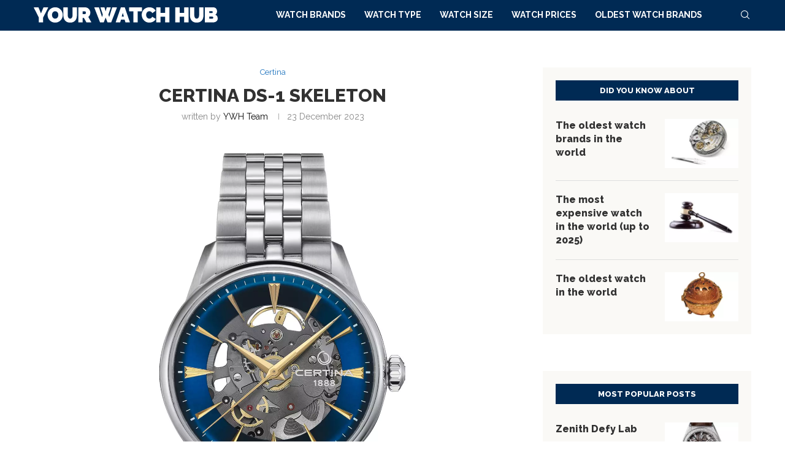

--- FILE ---
content_type: application/x-javascript
request_url: https://www.yourwatchhub.com/app/themes/soledad/js/main.js?ver=8.5.9
body_size: 20709
content:
/* Debounce */
(
  function (b, c) {
    var $ = b.jQuery || b.Cowboy || (
      b.Cowboy = {}
    ), a
    $.throttle = a = function (e, f, j, i) {
      var h, d = 0
      if (typeof f !== 'boolean') {
        i = j
        j = f
        f = c
      }

      function g () {
        var o = this, m = +new Date() - d, n = arguments

        function l () {
          d = +new Date()
          j.apply(o, n)
        }

        function k () {
          h = c
        }

        if (i && !h) {
          l()
        }
        h && clearTimeout(h)
        if (i === c && m > e) {
          l()
        } else {
          if (f !== true) {
            h = setTimeout(i ? k : l, i === c ? e - m : e)
          }
        }
      }

      if ($.guid) {
        g.guid = j.guid = j.guid || $.guid++
      }
      return g
    }
    $.debounce = function (d, e, f) {
      return f === c ? a(d, e, false) : a(d, f, e !== false)
    }
  }
)(this);

/* global PENCILOCALIZE */
(
  function ($) {
    'use strict'
    var PENCI = PENCI || {}

    /* General functions
 ---------------------------------------------------------------*/
    PENCI.general = function () {
      // Top search
      $('.pcheader-icon a.search-click').on('click', function (e) {
        var $this = $(this),
          $body = $('body'),
          $container = $this.closest('.container')

        $('body').find('.search-input').removeClass('active')
        $container.find('.search-input').toggleClass('active')

        if ($body.find('.header-search-style-overlay').length ||
          $body.find('.header-search-style-showup').length) {
          $container.find('.show-search').toggleClass('active')
        } else {
          $this.next().fadeToggle()
        }

        var opentimeout = setTimeout(function () {
          var element = document.querySelector('.search-input.active')
          if (element !== null) {
            element.focus({
              preventScroll: true,
            })
          }
        }, 200, function () {
          clearTimeout(opentimeout)
        })

        $body.addClass('search-open')
        e.preventDefault()
        e.stopPropagation()
        return false
      })

      $('.pcheader-icon .close-search').on('click', function (e) {

        if ($('body').find('.header-search-style-overlay').length ||
          $('body').find('.header-search-style-showup').length) {
          $('body').find('.show-search').each(function () {
            $(this).removeClass('active')
          })
        } else {
          $(this).closest('.show-search').fadeToggle()
        }
        $('body').removeClass('search-open')
        $('body').find('.search-input').each(function () {
          $(this).removeClass('active')
        })
        return false
      })

      $(document).keyup(function (e) {
        var bd = $('body')
        if (e.key === 'Escape' && bd.hasClass('pchds-overlay') &&
          bd.hasClass('search-open')) {
          bd.removeClass('search-open')
          if ($('body').find('.header-search-style-overlay').length ||
            $('body').find('.header-search-style-showup').length) {
            $('body').find('.show-search').each(function () {
              $(this).removeClass('active')
            })
          } else {
            $('body').find('.show-search').fadeToggle()
          }
          $('body').find('.search-input, .show-search').each(function () {
            $(this).removeClass('active')
          })
        }
        return false
      })

      // Go to top
      $('.go-to-top, .penci-go-to-top-floating').on('click', function () {
        $('html, body').animate({ scrollTop: 0 }, 700)
        return false
      })

      // Go to top button
      var $goto_button = $('.penci-go-to-top-floating')
      if ($goto_button.length) {
        $(document).on('scroll', $.debounce(200, function () {
          var y = $(this).scrollTop()
          if (y > 300) {
            $goto_button.addClass('show-up')
          } else {
            $goto_button.removeClass('show-up')
          }
        }))
      }

      // Call back fitvid when click load more button on buddypress
      $('body.buddypress .activity .load-more a').on('click', function () {
        $(document).ajaxStop(function () {
          $('.container').fitVids({ ignore: '.penci-sticky-video' })
        })
      })

      document.querySelectorAll('.menu-item-has-anchor').
        forEach(function (item) {
          var offset = -120
          var a = item.querySelector('a').getAttribute('href')
          var currentOffset

          if (a.startsWith('#') !== true || document.querySelector(a) ===
            null) {
            return false
          }

          currentOffset = document.querySelector(a).offsetTop

          item.querySelector('a').addEventListener('click', function (e) {
            e.preventDefault()
            $('body').removeClass('open-sidebar-nav')
            $('body').removeClass('penci-menuhbg-open')
            $('body').removeClass('open-mobile-builder-sidebar-nav')
            window.scrollTo({
              top: currentOffset + offset,
              behavior: 'smooth',
            })
          })
        })

      $('#pc_archive_sort').on('change', function (e) {
        var form = $(this).closest('form')
        form.submit()
      })

      $(document).on('click', '.pcauthor-tabs', function (e) {
        e.preventDefault()

        if ($(this).hasClass('active')) {
          return
        }

        var tab = $(this).attr('data-tab'),
          wrapper = $(this).closest('.post-author')

        wrapper.find('.author-tab-content').removeClass('active')
        wrapper.find('.pcauthor-tabs').removeClass('active')
        wrapper.find('#' + tab).addClass('active')
        $(this).addClass('active')
      })

      $(document).
        on('click', '.penci-category-description-button a', function (e) {
          e.preventDefault()
          $(this).closest('.penci-category-description').toggleClass('active')
        })

      $(document).on('click', '.penci-wuser-gps', function (e) {
        e.preventDefault()
        var t = $(this),
          parent = t.closest('.penci-weather-widget'),
          id = parent.attr('data-id'),
          forecast_days = parent.attr('data-forecast_days'),
          units = parent.attr('data-units')

        parent.addClass('loading')

        $.ajax({
          type: 'GET',
          url: ajax_var_more.url,
          data: {
            action: 'penci_get_weather_loc',
            id: id,
            forecast_days: forecast_days,
            units: units,
          },
          success: function (response) {
            var z = response.data.html,
              v = $(z).html()
            parent.html(v)
            parent.removeClass('loading')
          },
        })
      })

      $(document).on('click','.pc-comment-s1-button a',function(e) {
        e.preventDefault()
        $('.pc-comment-s1').toggleClass('active')
      })
      
      $(document).on('click','.new-ver-share.post-share-link',function(e) {
        e.preventDefault()
        var link = $(this).attr('href');
        navigator.clipboard.writeText(link);
      })

      $(document).on('click','.penci_cmrm',function(e){
        e.preventDefault()
        $(this).closest('.comment-text').addClass('showfull')
        $(this).remove()
      })

      $(document).on('click','.penci-mtp-filters-mobile',function(e){
        e.preventDefault()
        $(this).addClass('active')
        $('.penci-mtp-filters-main').addClass('active')
        $('.penci-mtp-filters-close').addClass('active')
      })

      $(document).on('click','.penci-mtp-filters-close',function(e){
        e.preventDefault()
        $(this).removeClass('active')
        $('.penci-mtp-filters-mobile').removeClass('active')
        $('.penci-mtp-filters-main').removeClass('active')
      })

      $(document).on('click','.penci-post-share-box-btn',function(e){
        e.preventDefault()
        var t = $(this).closest('.list-post-3')
        t.find('.penci-post-box-meta').toggleClass('active')
      })
      
      $(document).on('click','.penci-bmca',function(e){
        e.preventDefault()
        var t = $(this).closest('.penci-sg-cth')
        t.addClass('show-full')
        $(this).remove()
      })
      return false
    }

    PENCI.rdatetime = function () {
      function formatDate(date, format, locale = 'en-US') {
        const map = {
            'd': ('0' + date.getDate()).slice(-2),           // Day of the month (01 to 31)
            'D': date.toLocaleDateString(locale, { weekday: 'short' }),  // Short textual day
            'j': date.getDate(),                             // Day of the month (1 to 31)
            'l': date.toLocaleDateString(locale, { weekday: 'long' }),   // Full textual day
            'F': date.toLocaleDateString(locale, { month: 'long' }),     // Full textual month
            'm': ('0' + (date.getMonth() + 1)).slice(-2),    // Month (01 to 12)
            'M': date.toLocaleDateString(locale, { month: 'short' }),    // Short month (Jan, Feb)
            'n': date.getMonth() + 1,                        // Month without leading zeros (1 to 12)
            'Y': date.getFullYear(),                         // Full year (2024)
            'y': ('' + date.getFullYear()).slice(-2),        // Short year (24)
            'H': ('0' + date.getHours()).slice(-2),          // 24-hour format (00 to 23)
            'h': ('0' + (date.getHours() % 12 || 12)).slice(-2),  // 12-hour format (01 to 12)
            'i': ('0' + date.getMinutes()).slice(-2),        // Minutes (00 to 59)
            's': ('0' + date.getSeconds()).slice(-2),        // Seconds (00 to 59)
            'a': date.getHours() < 12 ? 'am' : 'pm',         // am/pm lowercase
            'A': date.getHours() < 12 ? 'AM' : 'PM',         // AM/PM uppercase
        };

        return format.replace(/[a-zA-Z]/g, function(match) {
            return map[match] !== undefined ? map[match] : match;
        });
      }

      function applyRealTimeDate() {
        const locale = document.documentElement.lang || 'en-US';

        const elements = document.querySelectorAll('.penci-dtf-real');

        elements.forEach(el => {
            const format = el.getAttribute('data-format');

            const currentDate = new Date();

            const formattedDate = formatDate(currentDate, format, locale);

            el.textContent = formattedDate;
        });
      }

      applyRealTimeDate();

    }

    PENCI.videofloat = function () {
      $('body.single .post').each(function (e) {

        var wrapper = $(this),
          t = wrapper.find('.post-image'),
          h = t.height(),
          f = t.find('iframe'),
          p

        if (f.length && ajax_var_more.vfloat) {

          t.addClass(ajax_var_more.vfloatp)

          var z = h + t.offset().top

          $(document).on('scroll', function () {

            if (t.hasClass('disable-sticky')) {
              return
            }
            var y = $(this).scrollTop()
            if (y > z) {
              t.addClass('stick-video-enable')
              if (t.find('.stick-video-enable-remove').length == 0) {
                t.append(
                  '<span class="stick-video-enable-remove"><i class="penciicon-close-button"></i></span>')
              }
              if (!wrapper.hasClass('penci-apply-padding')) {
                wrapper.addClass('penci-apply-padding').css('padding-top', h)
              }
            } else {
              t.removeClass('stick-video-enable')
              t.find('.stick-video-enable-remove').remove()
              wrapper.removeClass('penci-apply-padding')
              wrapper.css('padding-top', 0)
            }
          })
        }

      })

      $(document).on('click', '.stick-video-enable-remove', function (e) {
        e.preventDefault()
        var t = $(this).closest('.post-image')

        t.find('.stick-video-enable-remove').remove()
        t.removeClass('stick-video-enable').addClass('disable-sticky')
      })

      $(document).on('mouseenter', '.penci-preview-thumb', function () {
        var t = $(this),
          w = t.outerHeight() * 16 / 9,
          h = t.outerHeight(),
          type = $(this).attr('data-type'),
          url = $(this).attr('data-url')

        if (t.find('video').length == 0 && type == 'self') {
          t.append('<video src="' + url + '" loop muted></video>')
        }

        if (t.find('iframe').length == 0 && type !== 'self') {
          t.append('<div class="penci-preview-iframe"><iframe src="' + url +
            '" frameborder="0"></iframe></div>')
          $(this).find('iframe').width(w).height(h).fadeIn()
        }

        if ($(this).find('video').length !== 0) {
          $(this).find('video').fadeIn()
          $(this).find('video')[0].play()
        }

        if ($(this).find('iframe').length !== 0) {
          $(this).find('iframe').fadeIn()
        }

      }).on('mouseleave', '.penci-preview-thumb', function () {
        if ($(this).find('video').length !== 0) {
          $(this).find('video')[0].pause()
          $(this).find('video').fadeOut()
        }
        if ($(this).find('iframe').length !== 0) {
          $(this).find('iframe').fadeOut()
        }
      })
    }

    /* Font Size Changer
---------------------------------------------------------------*/
    PENCI.fontsizeChanger = function () {

      if ($('.penci-font-changer').length) {

        var c = Cookies.get('penci-font-changer') ? Cookies.get(
            'penci-font-changer') : 1,
          pr = $('.penci-font-changer'),
          w = $('#main').width(),
          step = .1

        if ($('body').hasClass('elementor-default')) {
          w = $('article.post').width()
        }

        pr.attr('data-size', c)

        var penci_apply_fontsize = function ($csize = null) {
          var size = parseFloat(pr.attr('data-size'))

          size = $csize ? parseFloat($csize) : size

          size = size > 1.5 ? size = 1.5 : (
            size < -1.5 ? size = -1.5 : size
          )

          $('.entry-content').css({
            'transform': 'scale(' + size + ')',
            'transform-origin': '0 0 0',
            'overflow': 'hidden',
            'width': parseInt(w / size) + 'px',
          })

          if ($('body').hasClass('rtl')) {
            $('.entry-content').css({
              'transform-origin': '100% 0',
            })
          }

          $('.entry-content p,.entry-content iframe,.entry-content audio,.entry-content div,.entry-content ol, .entry-content ul, .entry-content blockquote, .entry-content h1, .entry-content h1, .entry-content h2, .entry-content h3, .entry-content h4, .entry-content h5, .entry-content h6').
            css({
              'max-width': parseInt(w / size) + 'px',
            })

          if ($('.entry-content .penci-toc-container-wrapper').length) {
            $('.penci-toc-container-wrapper, .penci-toc-container-wrapper div, .penci-toc-container-wrapper ul, .penci-toc-container-wrapper span, .penci-toc-container-wrapper p').
              css({ 'max-width': '' })
          }

          $('.penci-single-block').each(function(e){
              
            if ( ! $(this).hasClass('pcapply_fs') ) {
            
                $(this).addClass('pcapply_fs');
                
                var t = $(this).find('.entry-content'),
                    p = $(this).find('.post-entry'),
                    h = t[0].getBoundingClientRect().height;
  
                    p.css({
                      'height': h + 'px',
                      'transform': 'none',
                    })
                
            }

          });
        }

        penci_apply_fontsize()

        if ($.isFunction($.fn.jRange)) {
          var def = Cookies.get('penci-font-changer') ? Cookies.get(
            'penci-font-changer') : '1'
          $('.penci-font-changer-slider').each(function () {
            $(this).jRange({
              from: 0.5,
              to: 1.5,
              step: 0.1,
              scale: [0.5, 0, 1.0, 1.5],
              format: '%s',
              width: 120,
              showLabels: false,
              showScale: false,
              snap: true,
              theme: 'penci-fs-slider',
              onstatechange: function (size) {
                penci_apply_fontsize(size)
                Cookies.set('penci-font-changer', size)
              },
            })
            $(this).jRange('setValue', def)
          })
        }

        $('body').on('single_loaded_more', function (e) {
          penci_apply_fontsize()
          if ($.isFunction($.fn.jRange)) {
            var def = Cookies.get('penci-font-changer') ? Cookies.get(
              'penci-font-changer') : '1'
            $('.penci-font-changer-slider').each(function () {
              $(this).jRange({
                from: 0.5,
                to: 1.5,
                step: 0.1,
                scale: [0.5, 0, 1.0, 1.5],
                format: '%s',
                width: 120,
                showLabels: false,
                showScale: false,
                snap: true,
                theme: 'penci-fs-slider',
                onstatechange: function (size) {
                  penci_apply_fontsize(size)
                  Cookies.set('penci-font-changer', size)
                },
              })
              $(this).jRange('setValue', def)
            })
          }
        })

        $(document).on('click', '.penci-font-changer-reset', function (e) {
          e.preventDefault()
          $('.penci-font-changer-slider').jRange('setValue', '1')
          Cookies.set('penci-font-changer', 1)
        })

        $(document).on('click', '.penci-font-changer-btn', function (e) {
          e.preventDefault()
          $(this).closest('.penci-font-changer-popup').addClass('active')
        })

        $(document).on('click', function (e) {
          var container = $('.penci-font-changer-popup')

          if (!container.is(e.target) && container.has(e.target).length === 0) {
            container.removeClass('active')
          }
        })
      }

    }

    /* Block Heading Lists
 ---------------------------------------------------------------*/
    PENCI.blockheadinglist = function () {
      $('.pcnav-lgroup').each(function () {
        var lgroup = $(this),
          maintitle = $(this).closest('.penci-homepage-title'),
          maintitlew = maintitle.width(),
          mainwrap = lgroup.find('ul.pcflx'),
          titlew = maintitle.find('.inner-arrow span').width(),
          nav = maintitle.find('.pcflx-nav').length ? maintitle.find(
            '.pcflx-nav').width() : 0,
          maxwidthc = 0,
          childlists = $(
            '<li class="more"><a class="more-click" href="#"><i class="fa fa-ellipsis-v"></i></a><ul class="pcflx-sub"></ul></li>'),
          width = maintitlew - titlew - nav,
          oldlist

        if (maintitle.hasClass('pcalign-center')) {
          width = maintitlew / 2 - titlew / 2 - 30
        }

        if (maintitle.hasClass('pciconp-left') ||
          maintitle.hasClass('pciconp-right')) {
          width = width - 36
        }

        lgroup.css('width', width)

        //reset
        oldlist = mainwrap.find('.pcflx-sub').html()
        mainwrap.find('.more').remove()
        mainwrap.append(oldlist)

        mainwrap.find('li').each(function () {
          maxwidthc = maxwidthc + $(this).outerWidth()
          if (maxwidthc > width - 60) {
            $(childlists).find('.pcflx-sub').append($(this))
          }
        })
        if ($(childlists).find('.pcflx-sub li').length) {
          mainwrap.append(childlists)
        }
        maintitle.parent().addClass('pc-flexmnld')
        lgroup.addClass('loaded')
      })
      $(document).on('click', '.pcnav-lgroup .more-click', function (e) {
        e.preventDefault()
      })

      $('.pcnav-lgroup a').on('click', function () {
        var t = $(this),
          pr = t.closest('.pcnav-lgroup')

        if (!t.hasClass('pcaj-nav-link')) {
          pr.find('a').removeClass('clactive')
          t.addClass('clactive')
        }

      })
    }

    /* Share Expand
 ---------------------------------------------------------------*/
    PENCI.shareexpand = function () {

      if (!$('.tags-share-box').length) {
        return
      }

      $('.tags-share-box').each(function () {
        var tag = $(this)

        if (tag.hasClass('disable-btnplus')) {
          tag.css('opacity', '1')
          return
        }

        if (tag.length) {
          var sharew = 0,
            sexpand = false,
            maxw = tag.width(),
            $count = 1,
            exspace,
            dsharew = tag.find('.post-share-expand').outerWidth()

          if (tag.find('.penci-social-share-text').length) {
            maxw = maxw - tag.find('.penci-social-share-text').outerWidth(true)
          }

          if (tag.find('.post-share-plike').length) {
            maxw = maxw - tag.find('.post-share-plike').outerWidth(true)
          }

          if (tag.find('.new-ver-share').length) {
            exspace = tag.find('.new-ver-share').outerWidth(true) -
              tag.find('.new-ver-share').outerWidth()
          }

          tag.find('.post-share-expand').
            removeClass('auto-hidden').
            removeClass('showing').
            removeClass('hidden')

          tag.find('.new-ver-share').each(function () {
            $(this).removeClass('auto-hidden').removeClass('show')
            sharew += $(this).outerWidth(true)
            if (sharew > maxw + exspace) {
              $(this).addClass('auto-hidden').removeClass('show')
              sexpand = true
            } else {
              $(this).removeClass('auto-hidden').addClass('show')
            }
            $count++
          })

          if (sexpand) {
            tag.find('.post-share-expand').
              removeClass('auto-hidden').
              addClass('showing')

            tag.find('.new-ver-share.show').each(function () {
              dsharew += $(this).outerWidth(true)
              if (dsharew >= maxw - exspace) {
                $(this).addClass('auto-hidden').removeClass('show')
              }
            })

          } else {
            tag.find('.post-share-expand').addClass('hidden')
          }

          $('.post-share-item.post-share-expand').
            off().
            on('click', function (e) {
              e.preventDefault()
              var parent = $(this).closest('.post-share')
              parent.find('.auto-hidden').toggleClass('active')
              parent.toggleClass('showing-hidden')
            })

          tag.css('opacity', '1')
        }
      })

    }

    /* Smooth Scroll */
    PENCI.smoothlinkscroll = function () {
      $('a[href^="#"]').on('click', function (e) {
        // e.preventDefault();

        var target = this.hash,
          $target = $(target)

        $('html, body').stop().animate({
          'scrollTop': $target.offset().top - 70,
        }, 900, 'swing', function () {
          window.location.hash = target
        })
      })
    }
    /* Cookie Law
 ---------------------------------------------------------------*/
    PENCI.cookie = function () {
      var wrapCookie = '.penci-wrap-gprd-law',
        $wrapCookie = $(wrapCookie),
        classAction = 'penci-wrap-gprd-law-close',
        penciCookieName = 'penci_law_footer_new'

      if (!$wrapCookie.length) {
        return false
      }

      var penciCookie = {
        set: function (name, value) {
          var date = new Date()
          date.setTime(date.getTime() + (
            31536000000
          ))
          var expires = '; expires=' + date.toGMTString()
          document.cookie = name + '=' + value + expires + '; path=/'
        },
        read: function (name) {
          var namePre = name + '='
          var cookieSplit = document.cookie.split(';')
          for (var i = 0; i < cookieSplit.length; i++) {
            var cookie = cookieSplit[i]
            while (cookie.charAt(0) == ' ') {
              cookie = cookie.substring(1, cookie.length)
            }
            if (cookie.indexOf(namePre) === 0) {
              return cookie.substring(namePre.length, cookie.length)
            }
          }
          return null
        },
        erase: function (name) {
          this.set(name, '', -1)
        },
        exists: function (name) {
          return (
            this.read(name) !== null
          )
        },
      }

      $wrapCookie.removeClass('penci-close-all')
      if (!penciCookie.exists(penciCookieName) ||
        (
          penciCookie.exists(penciCookieName) && 1 ==
          penciCookie.read(penciCookieName)
        )) {
        $wrapCookie.removeClass(classAction)
      } else {
        $wrapCookie.addClass(classAction)
      }

      $('.penci-gprd-accept, .penci-gdrd-show').on('click', function (e) {
        e.preventDefault()

        var $this = $(this),
          $parent_law = $this.closest(wrapCookie)

        $parent_law.toggleClass(classAction)

        if ($parent_law.hasClass(classAction)) {
          penciCookie.set(penciCookieName, '2')
        } else {
          penciCookie.set(penciCookieName, '1')
        }

        return false
      })
    }

    /* Sticky main navigation
 ---------------------------------------------------------------*/
    PENCI.main_sticky = function () {
      if ($('nav#navigation').length && $().pensticky &&
        !$('nav#navigation').hasClass('penci-disable-sticky-nav')) {
        var spaceTop = 0
        if ($('body').hasClass('admin-bar')) {
          spaceTop = 32
        }
        $('nav#navigation').each(function () {
          $(this).pensticky({ topSpacing: spaceTop })
        })
      } // sticky
    }

    /* Homepage Featured Slider
 ---------------------------------------------------------------*/
    PENCI.featured_slider = function () {

      const owl_fslider_name = {}

      $('.featured-area .penci-owl-featured-area').each(function () {

        var $this = $(this),
          $style = $this.data('style'),
          $auto = false,
          $autotime = $this.data('autotime'),
          $speed = $this.data('speed'),
          $loop = $this.data('loop'),
          $item = 1,
          $slideby = 1,
          $nav = true,
          $dots = false,
          $rtl = false,
          $items_desktop = 1,
          $items_tablet = 1,
          $items_tabsmall = 1,
          $items_mobile = 1,
          $spaceBetween = 0,
          $ctyle = ajax_var.fcarousel_e,
          $sstyle = ajax_var.fslider_e,
          $id = 'fetured-swiper-' + Math.floor(Math.random() * (
            1 - 999999
          ) + 1) + 1

        if ($this.attr('data-id')) {
          $id = $this.attr('data-id')
        }

        $this.addClass($id)

        if ($this.hasClass('no-df-swiper')) {
          return
        }
        
        if ($this.hasClass('penci-owl-loaded')) {
          return
        }

        if ($this.attr('data-ceffect')) {
          $ctyle = $this.attr('data-ceffect')
        }

        if ($this.attr('data-seffect')) {
          $sstyle = $this.attr('data-seffect')
        }

        if ($('html').attr('dir') === 'rtl') {
          $rtl = true
        }
        if ($this.attr('data-auto') === 'true') {
          $auto = true
        }
        if ($this.attr('data-nav') === 'false') {
          $nav = false
        }
        if ($this.attr('data-dots') === 'true') {
          $dots = true
          $this.append('<div class="penci-owl-dots"></div>')
        }
        if ($this.attr('data-item')) {
          $item = parseInt($this.data('item'))
          $slideby = $item
        }
        if ($this.attr('data-desktop')) {
          $items_desktop = parseInt($this.data('desktop'))
        }
        if ($this.attr('data-tablet')) {
          $items_tablet = parseInt($this.data('tablet'))
        }
        if ($this.attr('data-tabsmall')) {
          $items_tabsmall = parseInt($this.data('tabsmall'))
        }
        if ($this.attr('data-mobile')) {
          $items_mobile = parseInt($this.data('mobile'))
        }
        if ($this.attr('data-slideby')) {
          $slideby = parseInt($this.data('slideby'))
        }

        if ($item > 1) {
          $this.addClass('swiper-multi-items')
        }

        let a = 0,
          e = $(this),
          t = !1

        var interleaveOffset = 0.5

        if ($style === 'style-2') {
          $spaceBetween = 10
          $loop = true
        } else if ($style === 'style-28') {
          $items_desktop = $item = 6
        } else if ($style === 'style-38') {
          $spaceBetween = 5
          $items_desktop = $item = 5
        } else if ($style === 'style-43') {
          $spaceBetween = 0
        }

        var swiper_arg = {
          loop: $loop,
          autoplay: $auto,
          spaceBetween: $spaceBetween,
          slidesPerView: $item,
          speed: $speed,
          slideActiveClass: 'active',
          watchSlidesProgress: true,
          navigation: {
            nextEl: '.' + $id + ' .owl-next',
            prevEl: '.' + $id + ' .owl-prev',
          },
          on: {
            init: function () {
              $this.addClass('penci-owl-loaded')
            },
            afterInit: function () {
              $this.addClass('penci-featured-loaded')
            },
            setTransition: function (swiper, speed) {

              if (swiper.slides) {

                for (var i = 0; i < swiper.slides.length; i++) {
                  if (swiper.slides[i].querySelector('.slide-inner') !== null &&
                    $sstyle == 'creative') {
                    swiper.slides[i].style.transition = speed + 'ms'
                    swiper.slides[i].querySelector(
                      '.slide-inner').style.transition = speed + 'ms'
                  }
                  if (swiper.slides[i].querySelector('.penci-swiper-mask') !==
                    null && $sstyle == 'creative') {
                    swiper.slides[i].style.transition = speed + 'ms'
                    swiper.slides[i].querySelector(
                      '.penci-swiper-mask').style.transition = speed + 'ms'
                  }
                }

              }

            },
            touchStart (...n) {
              if ($item > 1) {
                t = !0, e.on && e.on.touchStart && e.on.touchStart(...n)
              }
              var swiper = this
              for (var i = 0; i < swiper.slides.length; i++) {
                if (swiper.slides[i].querySelector('.slide-inner') !== null &&
                  $sstyle == 'creative') {
                  swiper.slides[i].style.transition = ''
                }
                if (swiper.slides[i].querySelector('.penci-swiper-mask') !==
                  null && $sstyle == 'creative') {
                  swiper.slides[i].style.transition = ''
                }
              }
            },
            touchEnd (...n) {
              if ($item > 1) {
                t = !1, e.on && e.on.touchStart && e.on.touchEnd(...n)
              }
            },
            progress (n, u) {
              if (t) {
                return
              }
              if ($item > 1 && $ctyle == 'swing') {
                n.on && n.on.progress && n.on.progress(n, u)
                const g = n.progress > a ? 'next' : 'prev'
                a = n.progress
                const y = n.params.speed / 16,
                  f = n.visibleSlidesIndexes ? n.visibleSlidesIndexes : [],
                  h = f[0],
                  m = f[f.length - 1],
                  v = (l, c) => {
                    g === 'next' && c >= h ? l.style.transitionDelay = `${(c -
                      h + 1) * y}ms` : g === 'prev' && c <= m + 1
                      ? l.style.transitionDelay = `${(m - c + 1) * y}ms`
                      : l.style.transitionDelay = `${0}ms`
                  }
                n.slides.forEach((l, c) => {
                  n.animating
                    ? (l.style.transitionDelay = '0ms', requestAnimationFrame(
                      () => {
                        v(l, c)
                      }))
                    : v(l, c)
                })
              }

              var swiper = this
              for (var i = 0; i < swiper.slides.length; i++) {
                var slideProgress = swiper.slides[i].progress
                var innerOffset = swiper.width * interleaveOffset
                var innerTranslate = slideProgress * innerOffset
                if (swiper.slides[i].querySelector('.slide-inner') !== null &&
                  $sstyle == 'creative') {
                  swiper.slides[i].querySelector(
                    '.slide-inner').style.transform = 'translate3d(' +
                    innerTranslate + 'px, 0, 0)'
                }
                if (swiper.slides[i].querySelector('.penci-swiper-mask') !==
                  null && $sstyle == 'creative') {
                  swiper.slides[i].querySelector(
                    '.penci-swiper-mask').style.transform = 'translate3d(' +
                    innerTranslate + 'px, 0, 0)'
                }
              }

            },
          },
        }

        if ($this.attr('data-slidespg')) {
          swiper_arg['slidesPerGroup'] = $this.attr('data-slidespg')
        }

        if ($auto) {
          swiper_arg['autoplay'] = {
            delay: $autotime,
            disableOnInteraction: false,
            pauseOnMouseEnter: true,
          }
        }

        if ($style === 'style-2' || $style === 'style-38') {
          swiper_arg['centeredSlides'] = true
          swiper_arg['loop'] = true
          swiper_arg['slidesPerView'] = 'auto'
        }

        if ($style === 'style-43' ) {
          swiper_arg['centeredSlides'] = true
          swiper_arg['loop'] = true
        }

        if ($this.find('.swiper-mark-item').length) {
          swiper_arg['parallax'] = true
        }

        if ($style === 'style-2') {
          swiper_arg['loopAddBlankSlides'] = true
          swiper_arg['watchSlidesProgress'] = false
          swiper_arg['centerInsufficientSlides'] = true
        }

        if ($style === 'style-38') {
          swiper_arg['loopAddBlankSlides'] = true
          swiper_arg['watchSlidesProgress'] = false
          swiper_arg['centerInsufficientSlides'] = true
        }

        if ($dots) {
          swiper_arg['pagination'] = {
            el: '.' + $id + ' .penci-owl-dots',
            type: 'bullets',
            bulletElement: 'div',
            clickable: true,
            bulletClass: 'penci-owl-dot',
            bulletActiveClass: 'active',
            renderBullet: function (index, className) {
              return '<div class="' + className + '"><span></span></div>'
            },
          }
        }

        if ($item == 1 && $style !== 'style-38') {

          if ($sstyle === 'creative') {
            swiper_arg['effect'] = 'slide'
          } else {
            swiper_arg['effect'] = $sstyle
          }
        }

        if ($style == 'style-28' || $style == 'style-2' || $style ==
          'style-38') {
          swiper_arg['effect'] = 'side'
          swiper_arg['slidesPerView'] = 'auto'
        }

        if (swiper_arg['effect'] == 'fade') {
          swiper_arg['fadeEffect'] = {
            crossFade: true,
          }
        }

        if ($ctyle == 'swing' && $item > 1) {
          swiper_arg['speed'] = $speed
          swiper_arg['loop'] = false

          if ($style !== 'style-38') {
            swiper_arg['rewind'] = true
          }

          swiper_arg['effect'] = 'creative'
          swiper_arg['followFinger'] = !1
          swiper_arg['creativeEffect'] = {
            limitProgress: 100,
            prev: {
              translate: ['-100%', 0, 0],
            },
            next: {
              translate: ['100%', 0, 0],
            },
          }
        }

        if (swiper_arg['slidesPerView'] !== 'auto') {
          swiper_arg['breakpoints'] = {
            0: {
              slidesPerView: $items_mobile,
            },
            480: {
              slidesPerView: $items_tabsmall,
            },
            768: {
              slidesPerView: $items_tablet,
            },
            1170: {
              slidesPerView: $items_desktop,
            },
          }
        }

        owl_fslider_name[$id] = new Swiper('.' + $id, swiper_arg)

        owl_fslider_name[$id].update()

        if ($this.attr('data-slideTo')) {
          owl_fslider_name[$id].slideTo($this.attr('data-slideTo'), 0)
        } else if ($style == 'style-38') {
          owl_fslider_name[$id].slideTo(4, 0)
        } else if ($style == 'style-2') {
          owl_fslider_name[$id].slideTo(4, 0)
        } else if ($style == 'style-43') {
          owl_fslider_name[$id].slideTo(2, 0)
        }

        if ($('body').hasClass('rtl')) {
          owl_fslider_name[$id].changeLanguageDirection('ltr')
        }
      })
    }

    /* Owl Slider General
 ---------------------------------------------------------------*/
    PENCI.owl_slider = function () {

      const owl_slider_name = {}

      $('.penci-owl-carousel-slider').each(function () {
        var $this = $(this),
          $parent = $this.parent(),
          $auto = true,
          $dots = false,
          $nav = true,
          $loop = true,
          $rtl = false,
          $items_desktop = 1,
          $items_tablet = 1,
          $items_tabsmall = 1,
          $items_mobile = 1,
          $speed = 600,
          $item = 1,
          $slideby = 1,
          $margin = 0,
          $autotime = 5000,
          $height = true,
          $datalazy = false,
          $carousel_effect = ajax_var.carousel_e,
          $slide_effect = ajax_var.slider_e,
          $direction = 'horizontal',
          $disable_effect = false,
          $e = false,
          $thumbs = $this.attr('data-thumbs'),
          $id = 'fetured-swiper-' + Math.floor(Math.random() * (
            1 - 999999
          ) + 1) + 1

        if ($this.hasClass('no-df')) {
          return
        }
        
        if ($this.hasClass('penci-owl-loaded')) {
          return
        }

        if ($this.hasClass('nav-thumb-creative')) {
          return
        }

        if ($this.hasClass('penci-featured-loaded')) {
          return
        }

        if ($this.attr('data-id')) {
          $id = $this.attr('data-id')
        }

        if ($this.attr('data-ceffect')) {
          $carousel_effect = $this.attr('data-ceffect')
        }

        if ($this.attr('data-seffect')) {
          $slide_effect = $this.attr('data-seffect')
        }

        $this.addClass($id)

        $this.find('.swiper-slide').removeClass('penci-ajrs-animate')

        if ($this.attr('data-nav') !== 'false') {
          $this.append(
            '<div class="penci-owl-nav"><div class="owl-prev"><i class="penciicon-left-chevron"></i></div><div class="owl-next"><i class="penciicon-right-chevron"></i></div></div>')
        }

        if ($('html').attr('dir') === 'rtl') {
          $rtl = true
        }
        if ($this.attr('data-dots') === 'true') {
          $dots = true
          if (!$this.find('.penci-owl-dots').length) {
            $this.append('<div class="penci-owl-dots"></div>')
          }
        }
        if ($this.attr('data-loop') === 'false') {
          $loop = false
        }
        if ($this.attr('data-nav') === 'false') {
          $nav = false
        }
        if ($this.attr('data-auto') === 'false') {
          $auto = false
        }

        if ($this.attr('data-margin')) {
          $margin = parseInt($this.data('margin'))
        }
        if ($this.attr('data-desktop')) {
          $items_desktop = parseInt($this.data('desktop'))
        }
        if ($this.attr('data-tablet')) {
          $items_tablet = parseInt($this.data('tablet'))
        }
        if ($this.attr('data-tabsmall')) {
          $items_tabsmall = parseInt($this.data('tabsmall'))
        }
        if ($this.attr('data-mobile')) {
          $items_mobile = parseInt($this.data('mobile'))
        }
        if ($this.attr('data-speed')) {
          $speed = parseInt($this.data('speed'))
        }
        if ($this.attr('data-autotime')) {
          $autotime = parseInt($this.data('autotime'))
        }
        if ($this.attr('data-item')) {
          $item = $slideby = parseInt($this.data('item'))
        }
        if ($this.attr('data-lazy')) {
          $datalazy = true
        }
        if ($this.attr('data-height')) {
          $height = $this.attr('data-height')
        }

        if ($this.attr('data-direction')) {
          $direction = $this.attr('data-direction')
        }

        if ( $direction == 'vertical' || $this.attr('data-e') == 'false' ) {
          $disable_effect = true;
        }

        let a = 0,
          t = !1

        var interleaveOffset = 0.5

        var swiper_arg = {
          loop: $loop,
          spaceBetween: $margin,
          slidesPerView: $item,
          speed: $speed,
          autoplay: $auto,
          pauseOnMouseEnter: true,
          autoHeight: $height,
          slideActiveClass: 'active',
          watchSlidesProgress: true,
          lazyLoading: $datalazy,
          direction: $direction,
          navigation: {
            nextEl: '.' + $id + ' .owl-next',
            prevEl: '.' + $id + ' .owl-prev',
          },
          breakpoints: {
            320: {
              slidesPerView: $items_mobile,
              direction: 'horizontal',
            },
            768: {
              slidesPerView: $items_tablet,
              direction: 'horizontal',
            },
            1170: {
              slidesPerView: $items_desktop,
            },
          },
          on: {
            init: function () {
              $this.addClass('penci-owl-loaded')
            },
            afterInit: function () {
              $this.addClass('penci-featured-loaded')
            },
            touchStart (slider) {

              if ($item > 1) {
                t = !0, slider.on && slider.on.touchStart &&
                slider.on.touchStart(slider)
              } else {
                var swiper = this
                for (var i = 0; i < swiper.slides.length; i++) {
                  if (swiper.slides[i].querySelector('.slide-inner') !== null &&
                    $slide_effect == 'creative') {
                    swiper.slides[i].style.transition = ''
                  }
                  if (swiper.slides[i].querySelector('.penci-swiper-mask') !==
                    null && $slide_effect == 'creative') {
                    swiper.slides[i].style.transition = ''
                  }
                }
              }
            },
            touchEnd (slider) {

              if ($item > 1) {
                t = !1, slider.on && slider.on.touchStart &&
                slider.on.touchEnd(slider)
              }
            },
            setTransition: function (swiper, speed) {

              if ( $disable_effect ) {
                return;
              }

              if (swiper.slides) {

                for (var i = 0; i < swiper.slides.length; i++) {

                  if (swiper.slides[i].querySelector('.slide-inner') !== null &&
                    $slide_effect == 'creative') {
                    swiper.slides[i].style.transition = speed + 'ms'
                    swiper.slides[i].querySelector(
                      '.slide-inner').style.transition = speed + 'ms'
                  }
                  if (swiper.slides[i].querySelector('.penci-ctslide-bg') !==
                    null && $slide_effect == 'creative') {
                    swiper.slides[i].style.transition = speed + 'ms'
                    swiper.slides[i].querySelector(
                      '.penci-ctslide-bg').style.transition = speed + 'ms'
                  }
                  if (swiper.slides[i].querySelector('.penci-swiper-mask') !==
                    null && $slide_effect == 'creative') {
                    swiper.slides[i].style.transition = speed + 'ms'
                    swiper.slides[i].querySelector(
                      '.penci-swiper-mask').style.transition = speed + 'ms'
                  }
                }

              }

            },
            progress (n, u) {
              if (t) {
                return
              }

              if ( $disable_effect ) {
                return;
              }

              if ($item > 1 && $carousel_effect === 'swing') {

                n.on && n.on.progress && n.on.progress(n, u)
                const g = n.progress > a ? 'next' : 'prev'
                a = n.progress
                const y = n.params.speed / 16,
                  f = n.visibleSlidesIndexes ? n.visibleSlidesIndexes : [],
                  h = f[0],
                  m = f[f.length - 1],
                  v = (l, c) => {
                    g === 'next' && c >= h ? l.style.transitionDelay = `${(c -
                      h + 1) * y}ms` : g === 'prev' && c <= m + 1
                      ? l.style.transitionDelay = `${(m - c + 1) * y}ms`
                      : l.style.transitionDelay = `${0}ms`
                  }
                n.slides.forEach((l, c) => {
                  n.animating
                    ? (l.style.transitionDelay = '0ms', requestAnimationFrame(
                      () => {
                        v(l, c)
                      }))
                    : v(l, c)
                })

              } else {

                var swiper = this
                for (var i = 0; i < swiper.slides.length; i++) {
                  var slideProgress = swiper.slides[i].progress
                  var innerOffset = swiper.width * interleaveOffset
                  var innerTranslate = slideProgress * innerOffset
                  if (swiper.slides[i].querySelector('.slide-inner') !== null &&
                    $slide_effect === 'creative') {
                    swiper.slides[i].querySelector(
                      '.slide-inner').style.transform = 'translate3d(' +
                      innerTranslate + 'px, 0, 0)'
                  }
                  if (swiper.slides[i].querySelector('.penci-ctslide-bg') !==
                    null && $slide_effect === 'creative') {
                    swiper.slides[i].querySelector(
                      '.penci-ctslide-bg').style.transform = 'translate3d(' +
                      innerTranslate + 'px, 0, 0)'
                  }
                  if (swiper.slides[i].querySelector('.penci-swiper-mask') !==
                    null && $slide_effect === 'creative') {
                    swiper.slides[i].querySelector(
                      '.penci-swiper-mask').style.transform = 'translate3d(' +
                      innerTranslate + 'px, 0, 0)'
                  }
                }
              }
            },
          },
        }

        if ($carousel_effect === 'swing' && $item > 1 && !$disable_effect) {
          $this.addClass('penci-swing-ef')
          swiper_arg['speed'] = $speed
          swiper_arg['loop'] = false
          swiper_arg['rewind'] = true
          swiper_arg['effect'] = 'creative'
          swiper_arg['followFinger'] = !1
          swiper_arg['creativeEffect'] = {
            limitProgress: 100,
            prev: {
              translate: ['-100%', 0, 0],
            },
            next: {
              translate: ['100%', 0, 0],
            },
          }
        } else if ($item == 1 && !$disable_effect) {
          swiper_arg['effect'] = $slide_effect
        }

        if ((
          swiper_arg['effect'] === 'flip' || swiper_arg['effect'] === 'cards'
        ) && $item == 1) {
          swiper_arg['loop'] = false
        }

        if (swiper_arg['effect'] === 'creative' && $item === 1) {
          swiper_arg['creativeEffect'] = {
            shadowPerProgress: true,
            prev: {
              translate: ['-100%', 0, 0],
              opacity: 0.5,
            },
            next: {
              translate: ['100%', 0, 0],
              opacity: 1,
            },
          }
        }

        if ($dots) {
          swiper_arg['pagination'] = {
            el: '.' + $id + ' .penci-owl-dots',
            type: 'bullets',
            bulletElement: 'div',
            clickable: true,
            bulletClass: 'penci-owl-dot',
            bulletActiveClass: 'active',
            renderBullet: function (index, className) {
              return '<div class="' + className + '"><span></span></div>'
            },
          }
        }

        if ($this.attr('data-thumbs-id')) {
          swiper_arg['thumbs'] = {
            swiper: owl_slider_name[$this.attr('data-thumbs-id')],
          }
        }

        if ($this.attr('data-thumb')) {
          swiper_arg['slideToClickedSlide'] = true
        }

        if ($parent.hasClass('penci-topbar-trending')) {

          swiper_arg['navigation'] = {
            nextEl: '.penci-slider-next',
            prevEl: '.penci-slider-prev',
          }

          swiper_arg['autoHeight'] = false

          if ($this.attr('data-anim')) {
            swiper_arg['slideActiveClass'] = 'animated'
          }

          if ($this.attr('data-anim') === 'slideInUp') {
            swiper_arg['effect'] = 'creative'
            swiper_arg['creativeEffect'] = {
              shadowPerProgress: true,
              prev: {
                translate: [0, '-100%', 0],
                opacity: 0,
              },
              next: {
                translate: [0, '100%', 0],
                opacity: 1,
              },
            }
          }

          if ($this.attr('data-anim') === 'slideInRight') {
            swiper_arg['effect'] = 'creative'
            swiper_arg['creativeEffect'] = {
              shadowPerProgress: false,
              perspective: true,

              prev: {
                translate: ['20px', 0, 0],
                opacity: 0,
              },
              next: {
                translate: ['20px', 0, 0],
                opacity: 0,
              },
            }
          }

          if ($this.attr('data-anim') === 'fadeIn') {
            swiper_arg['effect'] = 'fade'
            swiper_arg['fadeEffect'] = {
              crossFade: true,
            }
          }
        }

        if ($auto) {
          swiper_arg['autoplay'] = {
            delay: $autotime,
            disableOnInteraction: false,
            pauseOnMouseEnter: true,
          }
        }

        owl_slider_name[$id] = new Swiper('.' + $id, swiper_arg)

        if ($this.attr('data-thumbs-id')) {
          owl_slider_name[$this.attr('data-thumbs-id')].update()
        }

        owl_slider_name[$id].update()

      })

    }

    /* Slick Slider w Thumbnails
     ---------------------------------------------------------------*/
    PENCI.slick_slider = function () {

      $('.penci-image-gallery-thumbnail-slider').each(function () {

        var main_slider = $(this).find('.pcthumb-s-msl').attr('data-id'),
          thumb_slider = $(this).find('.pcthumb-s-csl').attr('data-id'),
          thumb_total = $(this).find('.pcthumb-s-csl').attr('data-total')

        var swiper_thumb_slider = new Swiper('.' + thumb_slider, {
          loop: true,
          slidesPerView: 'auto',
          spaceBetween: 0,
          slideToClickedSlide: true,
          on: {
            init: function (e) {
              $('.' + thumb_slider).addClass('slick-initialized')
            },
          },
          navigation: {
            nextEl: '.' + thumb_slider + ' .slick-next',
            prevEl: '.' + thumb_slider + ' .slick-prev',
          },
        })

        var swiper_slider = new Swiper('.' + main_slider, {
          slidesPerView: 1,
          autoHeight: true,
          loop: true,
          thumbs: {
            swiper: swiper_thumb_slider,
          },
          on: {
            init: function (e) {
              $('.' + main_slider).addClass('slick-initialized')
            },
            slideChange: function (e) {
              var number = e.realIndex,
                number = number == 0 ? 1 : number
              $('.' + thumb_slider).
                find('.pcslick-nav-area').
                find('.current').
                html(number)
            },
          },
        })

        swiper_thumb_slider.update()
        swiper_slider.update()

      })

    }

    /* Fitvids
 ---------------------------------------------------------------*/
    PENCI.fitvids = function () {
      // Target your .container, .wrapper, .post, etc.
      if ($().fitVids) {
        $('.container').fitVids({ ignore: '.penci-sticky-video' })
      }
    }

    /* Sticky sidebar
 ----------------------------------------------------------------*/
    PENCI.sticky_sidebar = function () {
      if ($().theiaStickySidebar) {
        var top_margin = 80
        if ($('body').hasClass('admin-bar') &&
          $('body').hasClass('penci-vernav-enable')) {
          top_margin = 52
        } else if (!$('body').hasClass('admin-bar') &&
          $('body').hasClass('penci-vernav-enable')) {
          top_margin = 20
        } else if ($('body').hasClass('admin-bar') &&
          !$('body').hasClass('penci-vernav-enable')) {
          top_margin = 112
        }

        if ($('.pc-wrapbuilder-header').length) {
          var headerdesktop = $('.penci_builder_sticky_header_desktop')
          top_margin = 20
          if (headerdesktop.length &&
            !headerdesktop.hasClass('hide-scroll-down')) {
            top_margin = headerdesktop.height() + 20
          }
          if ($('body').hasClass('admin-bar')) {
            top_margin = top_margin + 32
          }
        }

        $('.pc-container-sticky').each(function () {
          var t = $(this)
          if (t.find('.theiaStickySidebar').length === 0) {
            t.wrapInner('<div class="theiaStickySidebar"></div>')
          }
        })

        if ($(
          '.penci-vc-sticky-sidebar > .penci-vc-row > .penci-vc-column').length) {
          $('.penci-vc-sticky-sidebar > .penci-vc-row > .penci-vc-column').
            theiaStickySidebar({
              additionalMarginTop: top_margin,
              'minWidth': 961,
            })
        }

        if ($('.penci-enSticky .penci-sticky-sb').length) {
          $('.penci-enSticky .penci-sticky-sb,.penci-enSticky .penci-sticky-ct').
            theiaStickySidebar({
              additionalMarginTop: top_margin,
              'minWidth': 961,
            })
        }
        $('#main.penci-main-sticky-sidebar, #sidebar.penci-sticky-sidebar').
          theiaStickySidebar({
            // settings
            additionalMarginTop: top_margin,
          })
      } // if sticky
    }

    /* Mega menu
 ----------------------------------------------------------------*/
    PENCI.mega_menu = function () {
      // Hover parent
      $('#navigation ul.menu > li.penci-mega-menu').
        on('mouseenter', function () {
          var $this = $(this),
            $row_active = $this.find('.row-active'),
            $rowsLazy = $row_active.find('.penci-lazy')
          $row_active.fadeIn('200').css('display', 'inline-block')
        })

      $('#navigation .penci-mega-child-categories a').
        on('mouseenter', function () {
          if ($(this).hasClass('mega-normal-child')) {
            return
          }
          if (!$(this).hasClass('cat-active')) {
            var $this = $(this),
              $row_active = $this.data('id'),
              $parentA = $this.parent().children('a'),
              $parent = $this.closest('.penci-megamenu'),
              $rows = $this.closest('.penci-megamenu').
                find('.penci-mega-latest-posts').
                children('.penci-mega-row'),
              $rowsLazy = $rows.find('.penci-lazy')
            $parentA.removeClass('cat-active')
            $this.addClass('cat-active')
            $rows.hide()
            $rows.removeClass('row-active')
            $parent.find('.' + $row_active).
              fadeIn('300').
              css('display', 'inline-block').
              addClass('row-active')
          }
        })
    }

    PENCI.categories_lists = function () {
      // Add indicator

      $('.pc-advanced-cat li').each(function (e) {
        if ($(this).find('.children').length) {
          $(this).addClass('has-children')
          $(this).find('.children').hide()
          $(this).
            append('<u class="indicator"><i class="fa fa-angle-down"></i></u>')
        }
      })

      // indicator click
      $('.pc-advanced-cat .indicator').on('click', function (e) {
        var $this = $(this)
        e.preventDefault()
        $this.children().toggleClass('fa-angle-up')
        $this.closest('li').find('.children').slideToggle('fast')
      })

      $(document).on('mouseenter', '.penci-mega-menu', function (e) {
        var t = $(this),
            w = t.find('.penci-megamenu')
            if ( w.hasClass('loading') || t.hasClass('pcmn-ajxd') ) {
              return
            }
            if ( ! w.hasClass('loaded') ) {
              var menu = w.attr('data-menu'),
                  item = w.attr('data-item'),
                  catid = w.attr('data-catid'),
                  number = w.attr('data-number'),
                  style = w.attr('data-style'),
                  rid = w.attr('data-id'),
                  position = w.attr('data-position')

              w.addClass('loading')

              if ( menu && item && catid && number && style && rid && position ) {

                var save_name = 'penci_megamn_'+menu+item+catid+number+style+position;

                if (sessionStorage.getItem(save_name) ) {
                  w.append(sessionStorage.getItem(save_name))
                  w.removeClass('loading')
                  w.addClass('loaded')

                  var $row_active = w.find('.row-active')
                  $row_active.fadeIn('200').css('display', 'inline-block')

                  $('body').trigger('penci-ajax-menu-loaded')
                } else {

                  $.post(
                    ajax_var_more.url,
                    {
                      menu: menu,
                      item: item,
                      catid: catid,
                      number: number,
                      style: style,
                      position: position,
                      id: rid,
                      action: 'penci_html_mega_menu',
                    }, function (response) {
                      sessionStorage.setItem(save_name, response.data);
                      w.append(response.data)
                      w.removeClass('loading')
                      w.addClass('loaded')

                      var $row_active = w.find('.row-active')
                      $row_active.fadeIn('200').css('display', 'inline-block')

                      $('body').trigger('penci-ajax-menu-loaded')
                    }
                  )
                }
              }
            }
      })
    }

    /* Mobile AJAX Menu
    ----------------------------------------------------------------*/
    PENCI.mobile_ajax_menu = function () {
        $('.penci-megamenu').each(function (index, element) {
          var w = $(this);
              if ( w.hasClass('loadingm') ) {
                return
              }
              if ( ! w.hasClass('loaded') ) {
                var menu = w.attr('data-menu'),
                    item = w.attr('data-item'),
                    catid = w.attr('data-catid'),
                    number = w.attr('data-number'),
                    style = w.attr('data-style'),
                    rid = w.attr('data-id'),
                    position = w.attr('data-position')

                w.addClass('loadingm')

                if ( menu && item && catid && number && style && rid && position ) {

                  var save_name = 'penci_megamn_m_'+menu+item+catid+number+style+position;

                  if (sessionStorage.getItem(save_name) ) {
                    w.append(sessionStorage.getItem(save_name))
                    w.removeClass('loadingm')
                    w.addClass('loaded')

                    var $row_active = w.find('.row-active')
                    $row_active.fadeIn('200').css('display', 'inline-block')

                    $('body').trigger('penci-ajax-menu-loaded')
                  } else {

                    $.post(
                      ajax_var_more.url,
                      {
                        menu: menu,
                        item: item,
                        catid: catid,
                        number: number,
                        style: style,
                        position: position,
                        id: rid,
                        action: 'penci_html_mega_menu',
                      }, function (response) {
                        sessionStorage.setItem(save_name, response.data);
                        w.append(response.data)
                        w.removeClass('loadingm')
                        w.addClass('loaded')

                        var $row_active = w.find('.row-active')
                        $row_active.fadeIn('200').css('display', 'inline-block')

                        $('body').trigger('penci-ajax-menu-loaded')
                      }
                    )
                  }
                }
              }
        })
    }

    /* Mobile menu responsive
 ----------------------------------------------------------------*/
    PENCI.mobile_menu = function () {
      // Add indicator
      $('#sidebar-nav .menu li.menu-item-has-children > a').
        append('<u class="indicator"><i class="fa fa-angle-down"></i></u>')

      // Toggle menu when click show/hide menu
      $('#navigation .button-menu-mobile').on('click', function () {
        $('body').addClass('open-sidebar-nav')
      })

      // indicator click
      $('#sidebar-nav .menu li a .indicator').on('click', function (e) {
        if ($('body').hasClass('penci-vernav-cparent')) {
          return
        }
        var $this = $(this)
        e.preventDefault()
        $this.children().toggleClass('fa-angle-up')
        $this.parent().next().slideToggle('fast')
      })

      $('.penci-vernav-cparent #sidebar-nav .menu li.menu-item-has-children > a').
        on('click', function (e) {
          var $this = $(this)
          e.preventDefault()
          $this.children().children().toggleClass('fa-angle-up')
          $this.next().slideToggle('fast')
        })

      // Close sidebar nav
      $('body').on('click', '#close-sidebar-nav', function (e) {
        e.preventDefault()
        $('body').removeClass('open-sidebar-nav')
      })
    }

    PENCI.toggleMenuHumburger = function () {
      var $menuhumburger = $('.penci-menu-hbg')
      if ($menuhumburger.length) {
        var $body = $('body'),
          $button = $(
            '.penci-vernav-toggle,.penci-menuhbg-toggle,#penci-close-hbg,.penci-menu-hbg-overlay'),
          sidebarClass = 'penci-menuhbg-open'

        // Add indicator
        $('.penci-menu-hbg .menu li.menu-item-has-children > a').
          append('<u class="indicator"><i class="fa fa-angle-down"></i></u>')

        // indicator click
        $('.penci-menu-hbg .menu li a .indicator').on('click', function (e) {
          if ($('body').hasClass('penci-hbg-cparent') &&
            !$menuhumburger.hasClass('penci-builder-mobile-sidebar-nav')) {
            return
          }
          if ($menuhumburger.hasClass('penci-builder-mobile-sidebar-nav') &&
            $menuhumburger.find('.pchb-cparent').length) {
            return
          }
          var $this = $(this)
          e.preventDefault()
          $this.children().toggleClass('fa-angle-up')
          $this.parent().next().slideToggle('fast')
        })

        $('.penci-hbg-cparent .penci-menu-hbg .menu li.menu-item-has-children > a').
          on('click', function (e) {
            var $this = $(this)
            e.preventDefault()
            $this.children().children().toggleClass('fa-angle-up')
            $this.next().slideToggle('fast')
          })

        // Click to show mobile menu
        $button.on('click', function (e) {
          e.preventDefault()

          if ($body.hasClass(sidebarClass)) {
            $body.removeClass(sidebarClass)
            $button.removeClass('active')

            return
          }
          e.stopPropagation() // Do not trigger click event on '.site' below
          $body.addClass(sidebarClass)
          $button.addClass('active')

        })
      }
    }

    /* Light box
 ----------------------------------------------------------------*/
    PENCI.lightbox = function () {
      if ($().magnificPopup) {
        $('a[data-rel^="penci-gallery-image-content"], .penci-enable-lightbox .gallery-item a').
          magnificPopup({
            type: 'image',
            closeOnContentClick: true,
            closeBtnInside: false,
            fixedContentPos: true,
            image: {
              verticalFit: true,
              titleSrc: 'data-cap',
            },
            gallery: {
              enabled: true,
            },
            zoom: {
              enabled: false,
              duration: 300,
            },
          })

        $('a[data-rel^="penci-gallery-bground-content"]').magnificPopup({
          type: 'image',
          closeOnContentClick: true,
          closeBtnInside: false,
          fixedContentPos: true,
          image: {
            verticalFit: true,
          },
          gallery: {
            enabled: true,
          },
        })

        // Enable lightbox videos
        $('.penci-other-layouts-lighbox').magnificPopup({
          type: 'iframe',
          mainClass: 'mfp-fade',
          fixedContentPos: true,
          closeBtnInside: false,
          closeOnContentClick: true,
        })

        if ($('.penci-image-gallery').length) {
          $('.penci-image-gallery').each(function () {
            var $this = $(this),
              id = $this.attr('id')

            $('#' + id + ' a.penci-gallery-ite').magnificPopup({
              type: 'image',
              closeOnContentClick: true,
              closeBtnInside: false,
              fixedContentPos: true,
              image: {
                verticalFit: true,
                titleSrc: 'data-cap',
              },
              gallery: {
                enabled: true,
              },
            })
          })
        }

        if ($('.penci-post-gallery-container').length) {
          $('.penci-post-gallery-container').each(function () {
            var $this = $(this),
              id = $this.attr('id')

            $('#' + id + ' a.penci-gallery-ite').magnificPopup({
              type: 'image',
              closeOnContentClick: true,
              closeBtnInside: false,
              fixedContentPos: true,
              image: {
                verticalFit: true,
                titleSrc: 'data-cap',
              },
              gallery: {
                enabled: true,
              },
            })
          })
        }

      } // if magnificPopup exists
    }

    /* Masonry layout
 ----------------------------------------------------------------*/
    PENCI.masonry = function () {
      var $masonry_container = $(
        '.penci-masonry, .penci-bgstyle-2 .penci-biggrid-data')
      if ($masonry_container.length) {
        $masonry_container.each(function () {
          var $this = $(this)
          $this.imagesLoaded(function () {
            // initialize isotope
            $this.isotope({
              itemSelector: '.item-masonry',
              transitionDuration: '.55s',
              layoutMode: 'masonry',
            })
          })
        })
      }
    }

    /* Video Background
 ----------------------------------------------------------------*/
    PENCI.video_background = function () {
      var $penci_videobg = $('#penci-featured-video-bg')
      if ($penci_videobg.length) {
        $($penci_videobg).each(function () {
          var $this = $(this),
            $src = $this.data('videosrc'),
            $startime = $this.data('starttime'),
            $jarallaxArgs = {
              videoSrc: $src,
              videoStartTime: $startime,
              videoPlayOnlyVisible: false,
            }

          jarallax($this, $jarallaxArgs)
          $('.featured-area').addClass('loaded-wait')
          setTimeout(function () {
            $('.featured-area').addClass('loaded-animation')
          }, 1500)
        })
      }
    }

    /* Portfolio
 ----------------------------------------------------------------*/
    PENCI.portfolio = function () {
      var $penci_portfolio = $('.penci-portfolio')

      if ($().isotope && $penci_portfolio.length) {
        $('.penci-portfolio').each(function () {
          var $this = $(this),
            unique_id = $(this).attr('id'),
            DataFilter = null

          if (typeof (
              portfolioDataJs
            ) != 'undefined' && portfolioDataJs !==
            null) {
            for (var e in portfolioDataJs) {

              if (portfolioDataJs[e].instanceId == unique_id) {
                var DataFilter = portfolioDataJs[e]
              }
            }
          }

          $this.imagesLoaded(function () {
            $this.isotope({
              itemSelector: '.portfolio-item',
              animationEngine: 'best-available',
              animationOptions: {
                duration: 250,
                queue: false,
              },
            }) // isotope

            $this.addClass('loaded')

            $('.portfolio-item .inner-item-portfolio').each(function () {
              var $this = $(this)
              $this.one('inview',
                function (event, isInView, visiblePartX, visiblePartY) {
                  $this.addClass('animated')
                }) // inview
            }) // each

            var location = window.location.hash.toString()
            if (location.length) {
              location = location.replace('#', '')
              location.match(/:/)
              var Mlocation = location.match(/^([^:]+)/)[1]
              location = location.replace(Mlocation + ':', '')

              if (location.length > 1) {

                var $termActive = $afilter.filter(
                    '[data-term="' + location + '"]'),
                  portfolioItem = $this.find('.portfolio-item'),
                  $buttonLoadMore = $this.parent().
                    find('.penci-pagenavi-shortcode')

                if ($termActive.length) {

                  liFilter.removeClass('active')
                  $termActive.parent().addClass('active')
                  $this.isotope({ filter: '.penci-' + location })

                  var dataTerm = $termActive.data('term'),
                    p = {}

                  DataFilter.currentTerm = dataTerm
                  $.each(DataFilter.countByTerms, function (t, e) {
                    p[t] = 0
                  })

                  portfolioItem.each(function (t, e) {
                    $.each((
                      $(e).data('terms') + ''
                    ).split(' '), function (t, e) {
                      p[e]++
                    })
                  })

                  var show_button = 'number' == typeof p[dataTerm] &&
                    p[dataTerm] == DataFilter.countByTerms[dataTerm]
                  if ($buttonLoadMore.length) {
                    if (portfolioItem.length !== DataFilter.count &&
                      !show_button) {
                      $buttonLoadMore.show()
                    } else {
                      $buttonLoadMore.hide()
                    }
                  }
                }
              }
            }
          }) // imagesloaded

          // Filter items when filter link is clicked
          var $filter = $this.parent().find('.penci-portfolio-filter'),
            $afilter = $filter.find('a'),
            liFilter = $filter.find('li')

          liFilter.on('click', function () {

            var self = $(this),
              term = self.find('a').data('term'),
              selector = self.find('a').attr('data-filter'),
              $e_dataTerm = $filter.find('a').
                filter('[data-term="' + term + '"]'),
              portfolioItem = $this.find('.portfolio-item'),
              $buttonLoadMore = $this.parent().
                find('.penci-pagenavi-shortcode'),
              scrollTop = $(window).scrollTop()

            liFilter.removeClass('active')
            self.addClass('active')

            $this.parent().
              find('.penci-ajax-more-button').
              attr('data-cat', term)

            $this.isotope({ filter: selector })

            if ($e_dataTerm.length) {
              window.location.hash = '*' == term ? '' : term

              $(window).scrollTop(scrollTop)
            }

            var p = {}
            DataFilter.currentTerm = term
            $.each(DataFilter.countByTerms, function (t, e) {
              p[t] = 0
            })

            portfolioItem.each(function (t, e) {
              $.each((
                $(e).data('terms') + ''
              ).split(' '), function (t, e) {
                p[e]++
              })
            })

            var show_button = 'number' == typeof p[term] && p[term] ==
              DataFilter.countByTerms[term]
            if ($buttonLoadMore.length) {
              if (portfolioItem.length !== DataFilter.count && !show_button) {
                $buttonLoadMore.show()
              } else {
                $buttonLoadMore.hide()
              }
            }

            return false
          })

          PENCI.portfolioLoadMore.loadMore($this, DataFilter)
          PENCI.portfolioLoadMore.infinityScroll(DataFilter)

        }) // each .penci-portfolio

      }	// end if isotope & portfolio

      var $btnLoadMore = $('.penci-plf-loadmore')
      if (!$().isotope || !$btnLoadMore.length) {
        return false
      }
    }

    PENCI.portfolioLoadMore = {
      btnLoadMore: $('.penci-plf-loadmore'),
      loadMore: function ($pfl_wapper, DataFilter) {
        var self = this
        $('body').on('click', '.penci-ajax-more-button', function (event) {
          self.actionLoadMore($(this), $pfl_wapper, DataFilter)
        })
      },
      infinityScroll: function (DataFilter) {
        var self = this,
          $handle = $('.penci-plf-loadmore'),
          $button_load = $handle.find('.penci-ajax-more-button')

        if ($handle.hasClass('penci-infinite-scroll')) {
          $(window).on('scroll', function () {
            var hT = $button_load.offset().top,
              hH = $button_load.outerHeight(),
              wH = $(window).height(),
              wS = $(this).scrollTop()

            if ((
              wS > (
                hT + hH - wH
              )
            ) && $button_load.length) {
              var $pfl_wapper = $button_load.closest('.penci-portfolio')
              self.actionLoadMore($button_load, $pfl_wapper, DataFilter)
            }
          }).trigger('scroll')
        }
      },
      actionLoadMore: function ($button_load, $pfl_wapper, DataFilter) {
        if ($button_load.hasClass('loading-portfolios')) {
          return false
        }

        $button_load.addClass('loading-portfolios')

        var mesNoMore = $button_load.data('mes_no_more'),
          mes = $button_load.data('mes')

        DataFilter.pflShowIds = []

        $button_load.closest('.wrapper-penci-portfolio').
          find('.portfolio-item').
          each(function (t, e) {
            DataFilter.pflShowIds.push($(e).data('pflid'))
          })

        var data = {
          action: 'penci_pfl_more_post_ajax',
          datafilter: DataFilter,
          nonce: ajax_var_more.nonce,
        }
        $.post(ajax_var_more.url, data, function (response) {
          if (!response.data.items) {
            $button_load.find('.ajax-more-text').html(mesNoMore)
            $button_load.removeClass('loading-portfolios')

            $button_load.closest('.wrapper-penci-portfolio').
              find('.penci-portfolio-filter li.active').
              addClass('loadmore-finish')

            setTimeout(function () {
              $button_load.parent().parent().hide()
              $button_load.find('.ajax-more-text').html(mes)
            }, 1200)

            return false
          }

          var $wrap_content = $button_load.closest('.wrapper-penci-portfolio').
              find('.penci-portfolio'),
            $data = $(response.data.items)

          $wrap_content.find('.inner-portfolio-posts').append($data)
          $wrap_content.isotope('appended', $data).imagesLoaded(function () {
            $wrap_content.isotope('layout')
          })

          $('.container').fitVids({ ignore: '.penci-sticky-video' })

          $('a[data-rel^="penci-gallery-image-content"]').magnificPopup({
            type: 'image',
            closeOnContentClick: true,
            closeBtnInside: false,
            fixedContentPos: true,
            image: {
              verticalFit: true,
            },
            gallery: {
              enabled: true,
            },
            zoom: {
              enabled: false,
              duration: 300,
            },
          })

          $wrap_content.addClass('loaded')

          $('.portfolio-item .inner-item-portfolio').each(function () {
            var $this = $(this)
            $this.one('inview',
              function (event, isInView, visiblePartX, visiblePartY) {
                $this.addClass('animated')
              }) // inview
          }) // each

          $button_load.removeClass('loading-portfolios')
        })

        $.ajax({
          type: 'POST',
          dataType: 'html',
          url: ajax_var_more.url,
          data: 'datafilter=' + DataFilter +
            '&action=penci_pfl_more_post_ajax&nonce=' + ajax_var_more.nonce,
          success: function (data) {

          },
          error: function (jqXHR, textStatus, errorThrown) {
            console.log(jqXHR + ' :: ' + textStatus + ' :: ' + errorThrown)
          },

        })
      },
    }

    /* Gallery
 ----------------------------------------------------------------*/
    PENCI.gallery = function () {
      var $justified_gallery = $('.penci-post-gallery-container.justified')
      var $masonry_gallery = $('.penci-post-gallery-container.masonry')
      if ($().justifiedGallery && $justified_gallery.length) {
        $('.penci-post-gallery-container.justified').each(function () {
          var $this = $(this)
          $this.justifiedGallery({
            rowHeight: $this.data('height'),
            lastRow: 'nojustify',
            margins: $this.data('margin'),
            randomize: false,
          })
        }) // each .penci-post-gallery-container
      }

      if ($().isotope && $masonry_gallery.length) {

        $('.penci-post-gallery-container.masonry .item-gallery-masonry').
          each(function () {
            var $this = $(this).children()
            if ($this.attr('data-cap') && !$this.hasClass('added-caption')) {
              var $title = $this.attr('data-cap')
              if ($title !== 'undefined') {
                $this.children().
                  append('<div class="caption">' + $title + '</div>')
                $this.addClass('added-caption')
              }

            }
          })
      }

      if ($masonry_gallery.length) {
        $masonry_gallery.each(function () {
          var $this = $(this)
          $this.imagesLoaded(function () {
            // initialize isotope
            $this.isotope({
              itemSelector: '.item-gallery-masonry',
              transitionDuration: '.55s',
              layoutMode: 'masonry',
            })

            $this.addClass('loaded')

            $('.penci-post-gallery-container.masonry .item-gallery-masonry').
              each(function () {
                var $this = $(this)
                $this.one('inview',
                  function (event, isInView, visiblePartX, visiblePartY) {
                    $this.children().addClass('animated')
                  }) // inview
              }) // each
          })
        })
      }
    },

      /* Jarallax
 ----------------------------------------------------------------*/
      PENCI.Jarallax = function () {
        if (!$.fn.jarallax || !$('.penci-jarallax').length) {
          return false
        }
        $('.penci-jarallax').each(function () {
          var $this = $(this),
            $jarallaxArgs = {}

          $this.imagesLoaded({ background: true }, function () {
            jarallax($this, $jarallaxArgs)
          })
        })
      },

      /* Related Popup
 ----------------------------------------------------------------*/
      PENCI.RelatedPopup = function () {
        if ($('.penci-rlt-popup').length) {
          var rltpopup = $('.penci-rlt-popup'),
            rltclose = $('.penci-rlt-popup .penci-close-rltpopup'),
            rltlazy = rltpopup.find('.penci-lazy')

          $('body').on('inview', '.penci-flag-rlt-popup',
            function (event, isInView, visiblePartX, visiblePartY) {
              if (!rltpopup.hasClass('rltpopup-notshow-again') &&
                isInView) {
                rltpopup.addClass('rltpopup-show-up')
                rltclose.on('click', function (e) {
                  e.preventDefault()
                  rltpopup.removeClass('rltpopup-show-up').
                    addClass('rltpopup-notshow-again')
                })
                /*rltlazy.Lazy({
                      effect: 'fadeIn',
                      effectTime: 300,
                      scrollDirection: 'both'
                  });*/
                //lazySizes.init();
              }
            })
          rltclose.on('click', function (e) {
            e.preventDefault()
            rltpopup.removeClass('rltpopup-show-up').
              addClass('rltpopup-notshow-again')
          })
        }
      },

      PENCI.extraFunction = {
        init: function () {
          this.counterUp()
          this.progressBar()
          this.loginPopup()
          this.recoverPassPopup()
          this.registerPopup()
          this.login()
          this.register()
          this.map()
        },
        progressBar: function () {
          if ($('.penci-review-process').length) {
            $('.penci-review-process').each(function () {
              var $this = $(this),
                $bar = $this.children(),
                $bar_w = $bar.data('width') * 10
              $this.one('inview',
                function (event, isInView, visiblePartX, visiblePartY) {
                  $bar.animate({ width: $bar_w + '%' }, 1000)
                }) // bind inview
            }) // each
          }

          if ($.fn.easyPieChart && $('.penci-piechart').length) {
            $('.penci-piechart').each(function () {
              var $this = $(this)
              $this.one('inview',
                function (event, isInView, visiblePartX, visiblePartY) {
                  var chart_args = {
                    barColor: $this.data('color'),
                    trackColor: $this.data('trackcolor'),
                    scaleColor: false,
                    lineWidth: $this.data('thickness'),
                    size: $this.data('size'),
                    animate: 1000,
                  }
                  $this.easyPieChart(chart_args)
                }) // bind inview
            }) // each
          }
        },
        counterUp: function () {
          var $counterup = $('.penci-counterup-number')

          if (!$.fn.counterUp || !$counterup.length) {
            return false
          }

          $counterup.each(function () {
            var $this = $(this)

            $this.one('inview',
              function (event, isInView, visiblePartX, visiblePartY) {
                setTimeout(function () {
                  $({ countNum: $this.text() }).animate(
                    {
                      countNum: $this.attr('data-count'),
                    },

                    {
                      duration: 2000,
                      easing: 'linear',
                      step: function () {
                        $this.text(Math.floor(this.countNum))
                      },
                      complete: function () {
                        $this.text(this.countNum)
                      },
                    },
                  )
                }, $this.attr('data-delay'))

              }) // bind inview
          })
        },
        loginPopup: function () {
          var $body = $('body'),
            $loginform = $('#penci-loginpopform'),
            $loginContainer = $loginform.closest('.penci-popup-wrapper')

          if ($loginform.length) {

            $('.penci-login-popup-btn a').magnificPopup({
              type: 'inline',
              midClick: true,
              removalDelay: 600,
              mainClass: 'penci-popup-animation',
            })

            $body.on('click', '.penci-lostpassword-btn', function (e) {
              var $this = $(this),
                $parent = $this.closest('.penci-popup-wrapper')

              $parent.children('.penci-popup-passreset').slideDown('normal')
              $parent.children('.penci-popup-login').slideUp('normal')
              e.preventDefault()
              return false
            })

            $body.on('click', '.penci-register-popup-btn', function (e) {
              var $this = $(this),
                $parent = $this.closest('.penci-popup-wrapper')

              $parent.children('.penci-popup-register').slideDown('normal')
              $parent.children('.penci-popup-login').slideUp('normal')
              e.preventDefault()
              return false
            })

            $body.on('click', '.penci-login-popup-btn', function (e) {
              var $this = $(this),
                $parent = $this.closest('.penci-popup-wrapper')

              $parent.children('.penci-popup-login').slideDown('normal')
              $parent.children('.penci-popup-register').slideUp('normal')
              $parent.children('.penci-popup-passreset').slideUp('normal')

              e.preventDefault()
              return false
            })

            $('#penci_user, #penci_pass').on('focus', function () {
              $(this).removeClass('invalid')
            })

            $loginform.on('submit', function (e) {
              var $this = $(this),
                inputUsername = $this.find('#penci_user'),
                inputPass = $this.find('#penci_pass'),
                valUsername = inputUsername.val(),
                valPass = inputPass.val(),
                nonce = $this.find('.penci_form_nonce').val(),
                gcapcha = $this.find('.g-recaptcha-response')
              if (gcapcha.length) {
                var captcha = gcapcha.val()
              } else {
                var captcha = 'noexists'
              }

              if (inputUsername.length > 0 && valUsername == '') {
                inputUsername.addClass('invalid')
                e.preventDefault()
              }

              if (inputPass.length > 0 && valPass == '') {
                inputPass.addClass('invalid')
                e.preventDefault()
              }

              if (valUsername == '' || valPass == '') {
                return false
              }

              $loginContainer.addClass('ajax-loading')
              $loginContainer.find('.message').slideDown().remove()

              var data = {
                action: 'penci_login_ajax',
                username: valUsername,
                password: valPass,
                captcha: captcha,
                security: nonce,
                remember: $loginContainer.find('#remembermepopup').val(),
              }

              $.post(ajax_var_more.url, data, function (response) {
                $loginContainer.removeClass('ajax-loading')
                $loginContainer.children('.penci-popup-login').
                  append(response.data)
                if (!response.success) {
                  return
                }

                var rdurl = window.location.href,
                  curl = ajax_var_more.redirect_url,
                  urlPattern = /^(https?:\/\/)?([\w-]+\.)*[\w-]+[\.][\w]+(\/.*)?$/

                if (urlPattern.test(curl)) {
                  rdurl = curl
                }

                window.location.href = rdurl + '?singin=true'
              })

              e.preventDefault()
              return false
            })
          }
        },
        recoverPassPopup: function () {
          var $body = $('body'),
            $recoveryform = $('#penci-passreset-popup'),
            $recoveryContainer = $recoveryform.closest(
              '.penci-popup-wrapper')

          if ($recoveryform.length) {

            $('.penci_user_email').on('focus', function () {
              $(this).removeClass('invalid')
            })

            $recoveryform.on('submit', function (e) {
              e.preventDefault()

              var $this = $(this),
                inputUsername = $this.find('.penci_user_email'),
                valUsername = inputUsername.val(),
                nonce = $this.find('.penci_form_nonce').val(),
                gcapcha = $this.find('.g-recaptcha-response')
              if (gcapcha.length) {
                var captcha = gcapcha.val()
              } else {
                var captcha = 'noexists'
              }

              if (inputUsername.length > 0 && valUsername == '') {
                inputUsername.addClass('invalid')

                e.preventDefault()
                return false
              }

              $recoveryContainer.addClass('ajax-loading')
              $recoveryContainer.find('.message').slideDown().remove()

              var data = {
                action: 'penci_resetpass_ajax',
                security: nonce,
                username: valUsername,
                captcha: captcha,
              }

              $.post(ajax_var_more.url, data, function (response) {
                $recoveryContainer.removeClass('ajax-loading')
                $recoveryContainer.children('.penci-popup-passreset').
                  append(response.data)

                return
              })

              event.preventDefault()
              return false
            })
          }
        },
        registerPopup: function () {
          var $body = $('body'),
            $registerform = $('#penci-register-popup'),
            $registerContainer = $registerform.closest(
              '.penci-popup-wrapper')

          if ($registerform.length) {

            var $allInput = $(
              '.penci_user_name,.penci_user_email,.penci_user_pass,.penci_user_pass_confirm')
            $allInput.on('focus', function () {
              $(this).removeClass('invalid')
            })

            $registerform.on('submit', function (e) {
              e.preventDefault()

              var $this = $(this),
                inputUsername = $this.find('.penci_user_name'),
                inputEmail = $this.find('.penci_user_email'),
                $inputPass = $this.find('.penci_user_pass'),
                $inputPassConfirm = $this.find('.penci_user_pass_confirm'),
                valUsername = inputUsername.val(),
                valEmail = inputEmail.val(),
                valPass = $inputPass.val(),
                valPassConfirm = $inputPassConfirm.val(),
                nonce = $this.find('.penci_form_nonce').val(),
                gcapcha = $this.find('.g-recaptcha-response')
              if (gcapcha.length) {
                var captcha = gcapcha.val()
              } else {
                var captcha = 'noexists'
              }

              $allInput.removeClass('invalid')

              if (inputUsername.length > 0 && valUsername == '') {
                inputUsername.addClass('invalid')
                event.preventDefault()
              }

              if (inputEmail.length > 0 && valEmail == '') {
                inputEmail.addClass('invalid')
                event.preventDefault()
              }

              if ($inputPass.length > 0 && valPass == '') {
                $inputPass.addClass('invalid')
                event.preventDefault()
              }

              if ($inputPassConfirm.length > 0 && valPassConfirm == '') {
                $inputPassConfirm.addClass('invalid')
                event.preventDefault()
              }
              if (valUsername == '' || valEmail == '' || valPass == '' ||
                valPassConfirm == '') {
                return false
              }

              $registerContainer.find('.message').slideDown().remove()

              // Password does not match the confirm password
              if (valPassConfirm !== valPass) {
                $inputPass.addClass('invalid')
                $inputPassConfirm.addClass('invalid')
                $registerContainer.children('.penci-popup-register').
                  append(ajax_var_more.errorPass)
                event.preventDefault()

                return false
              }
              $registerContainer.addClass('ajax-loading')

              var data = {
                action: 'penci_register_ajax',
                fistName: $this.find('.penci_first_name').val(),
                lastName: $this.find('.penci_last_name').val(),
                username: valUsername,
                password: valPass,
                confirmPass: valPassConfirm,
                email: valEmail,
                security: nonce,
                captcha: captcha,
              }

              $.post(ajax_var_more.url, data, function (response) {
                $registerContainer.removeClass('ajax-loading')
                $registerContainer.children('.penci-popup-register').
                  append(response.data)
                if (!response.success) {
                  return
                }
                window.location.href = window.location.href + '?singin=true'
              })

              event.preventDefault()
              return false
            })

          }
        },
        login: function () {
          var $body = $('body'),
            $loginform = $('.penci-loginform'),
            $loginContainer = $loginform.parent('.penci-login-wrap')

          if ($loginform.length) {
            $body.on('click', '.penci-user-register', function (e) {
              e.preventDefault()

              var $this = $(this),
                $parent = $this.closest('.penci-login-register')

              $parent.find('.penci-login-wrap').addClass('hidden')
              $parent.find('.penci-register-wrap').removeClass('hidden')
            })

            $('#penci-user-login,#penci-user-pass').on('focus', function () {
              $(this).removeClass('invalid')
            })

            $('.penci-loginform').each(function () {
              $(this).on('submit', function (e) {
                var $this = $(this),
                  $loginContainer = $this.parent('.penci-login-wrap'),
                  inputUsername = $this.find('#penci-user-login'),
                  inputPass = $this.find('#penci-user-pass'),
                  valUsername = inputUsername.val(),
                  valPass = inputPass.val(),
                  nonce = $this.find('.penci_form_nonce').val(),
                  gcapcha = $this.find('.g-recaptcha-response')
                if (gcapcha.length) {
                  var captcha = gcapcha.val()
                } else {
                  var captcha = 'noexists'
                }

                if (inputUsername.length > 0 && valUsername == '') {
                  inputUsername.addClass('invalid')
                  e.preventDefault()
                }

                if (inputPass.length > 0 && valPass == '') {
                  inputPass.addClass('invalid')
                  e.preventDefault()
                }

                if (valUsername == '' || valPass == '') {
                  return false
                }

                $loginContainer.parent().addClass('ajax-loading')
                $loginContainer.find('.message').slideDown().remove()

                var data = {
                  action: 'penci_login_ajax',
                  username: valUsername,
                  password: valPass,
                  captcha: captcha,
                  security: nonce,
                  remember: $loginContainer.find('#rememberme').val(),
                }

                $.post(ajax_var_more.url, data, function (response) {
                  $loginContainer.parent().removeClass('ajax-loading')
                  $loginContainer.append(response.data)
                  if (!response.success) {
                    return
                  }

                  window.location.href = window.location.href + '?singin=true'
                })

                e.preventDefault()
                return false
              })
            })
          }
        },
        register: function () {
          var $body = $('body'),
            $registerform = $('#penci-registration-form'),
            $registerContainer = $registerform.closest(
              '.penci-register-wrap')

          if (!$registerform.length) {
            return false
          }

          $body.on('click', '.penci-user-login-here', function (e) {
            e.preventDefault()

            var $this = $(this),
              $parent = $this.closest('.penci-login-register')

            $parent.find('.penci-login-wrap').removeClass('hidden')
            $parent.find('.penci-register-wrap').addClass('hidden')

            return false
          })

          var $allInput = $(
            '.penci_user_name,.penci_user_email,.penci_user_pass,.penci_user_pass_confirm')
          $allInput.on('focus', function () {
            $(this).removeClass('invalid')
          })

          $('.penci-registration-form').each(function () {
            $(this).on('submit', function (e) {
              e.preventDefault()

              var $this = $(this),
                $registerContainer = $this.closest('.penci-register-wrap'),
                inputUsername = $this.find('.penci_user_name'),
                inputEmail = $this.find('.penci_user_email'),
                $inputPass = $this.find('.penci_user_pass'),
                $inputPassConfirm = $this.find('.penci_user_pass_confirm'),
                valUsername = inputUsername.val(),
                valEmail = inputEmail.val(),
                valPass = $inputPass.val(),
                valPassConfirm = $inputPassConfirm.val(),
                nonce = $this.find('.penci_form_nonce').val(),
                gcapcha = $this.find('.g-recaptcha-response')
              if (gcapcha.length) {
                var captcha = gcapcha.val()
              } else {
                var captcha = 'noexists'
              }

              $allInput.removeClass('invalid')

              if (inputUsername.length > 0 && valUsername == '') {
                inputUsername.addClass('invalid')
                event.preventDefault()
              }

              if (inputEmail.length > 0 && valEmail == '') {
                inputEmail.addClass('invalid')
                event.preventDefault()
              }

              if ($inputPass.length > 0 && valPass == '') {
                $inputPass.addClass('invalid')
                event.preventDefault()
              }

              if ($inputPassConfirm.length > 0 && valPassConfirm == '') {
                $inputPassConfirm.addClass('invalid')
                event.preventDefault()
              }
              if (valUsername == '' || valEmail == '' || valPass == '' ||
                valPassConfirm == '') {
                return false
              }

              $registerContainer.find('.message').slideDown().remove()

              // Password does not match the confirm password
              if (valPassConfirm !== valPass) {
                $inputPass.addClass('invalid')
                $inputPassConfirm.addClass('invalid')
                $registerContainer.append(ajax_var_more.errorPass)
                event.preventDefault()

                return false
              }
              $registerContainer.parent().addClass('ajax-loading')

              var data = {
                action: 'penci_register_ajax',
                fistName: $this.find('.penci_first_name').val(),
                lastName: $this.find('.penci_last_name').val(),
                username: valUsername,
                password: valPass,
                confirmPass: valPassConfirm,
                email: valEmail,
                security: nonce,
                captcha: captcha,
              }

              $.post(ajax_var_more.url, data, function (response) {
                $registerContainer.parent().removeClass('ajax-loading')
                $registerContainer.append(response.data)
                if (!response.success) {
                  return
                }
                window.location.href = window.location.href + '?singin=true'
              })

              event.preventDefault()
              return false
            })
          })
        },
        map: function () {
          if (!$('.penci-google-map').length) {
            return false
          }
          $('.penci-google-map').each(function () {

            var map = $(this),
              Option = map.data('map_options'),
              mapID = map.attr('id')

            var mapTypePre = google.maps.MapTypeId.ROADMAP
            switch (Option.map_type) {
              case'satellite':
                mapTypePre = google.maps.MapTypeId.SATELLITE
                break
              case'hybrid':
                mapTypePre = google.maps.MapTypeId.HYBRID
                break
              case'terrain':
                mapTypePre = google.maps.MapTypeId.TERRAIN
            }
            var latLng = new google.maps.LatLng(-34.397, 150.644)
            var map = new google.maps.Map(document.getElementById(mapID), {
              zoom: parseInt(Option.map_zoom),
              center: latLng,
              mapTypeId: mapTypePre,
              panControl: Option.map_pan,
              zoomControl: Option.map_is_zoom,
              mapTypeControl: true,
              scaleControl: Option.map_scale,
              streetViewControl: Option.map_street_view,
              rotateControl: Option.map_rotate,
              overviewMapControl: Option.map_overview,
              scrollwheel: Option.map_scrollwheel,
            })
            var marker = new google.maps.Marker({
              position: latLng,
              map: map,
              title: Option.marker_title,
              icon: Option.marker_img,
            })

            if (Option.info_window) {
              var infoWindow = new google.maps.InfoWindow({
                content: Option.info_window,
              })

              google.maps.event.addListener(marker, 'click', function () {
                infoWindow.open(map, marker)
              })
            }

            if ('coordinates' == Option.map_using && Option.latitude &&
              Option.longtitude) {
              latLng = new google.maps.LatLng(Option.latitude,
                Option.longtitude)
              map.setCenter(latLng)
              marker.setPosition(latLng)
            } else {
              var geocoder = new google.maps.Geocoder()
              geocoder.geocode({
                address: Option.address,
              }, function (results) {
                var loc = results[0].geometry.location
                latLng = new google.maps.LatLng(loc.lat(), loc.lng())
                map.setCenter(latLng)
                marker.setPosition(latLng)
              })
            }
          })
        },
      },

      PENCI.VideosList = {
        // Init the module
        init: function () {
          PENCI.VideosList.play()
        },
        play: function () {
          if (!$('.penci-video_playlist').length) {
            return false
          }
          $('.penci-video_playlist').each(function (idx, item) {
            var $blockVideo = $(this),
              $VideoF = $blockVideo.find('.penci-video-frame')

            var $height = $blockVideo.find('.penci-video-nav').height(),
              $heightTitle = $blockVideo.find(
                '.penci-video-nav .penci-playlist-title').height()

            $blockVideo.find('.penci-video-playlist-nav').
              css('height', $height - $heightTitle)
            // Init
            $VideoF.video()
            PENCI.VideosList.updateStatus($blockVideo)

            // Show First video and remove the loader icon
            $VideoF.addVideoEvent('ready', function () {
              $VideoF.css('visibility', 'visible').fadeIn()
              $blockVideo.find('.loader-overlay').remove()
            })
            // Play videos
            $blockVideo.on('click', '.penci-video-playlist-item', function () {
              var $thisVideo = $(this),
                frameID = $thisVideo.data('name'),
                $thisFrame = $('#' + frameID),
                videoSrc = $thisVideo.data('src'),
                videoNum = $thisVideo.find('.penci-video-number').text()

              if ($thisVideo.hasClass('is-playing')) {
                $thisFrame.pauseVideo()
                return
              }

              // Update the number of the playing video in the title section
              $blockVideo.find('.penci-video-playing').text(videoNum)

              // Pause all Videos
              $blockVideo.find('.penci-video-frame').each(function () {
                $(this).pauseVideo().hide()
              })

              // If the iframe not loaded before, add it
              if (!$thisFrame.length) {
                // Add the loader icon
                $blockVideo.find('.fluid-width-video-wrapper').prepend('')

                $blockVideo.find('.fluid-width-video-wrapper').
                  append('<iframe class="penci-video-frame" id="' + frameID +
                    '" src="' + videoSrc +
                    '" frameborder="0" width="100%"" height="434" webkitallowfullscreen mozallowfullscreen allowfullscreen></iframe>')
                $thisFrame = $('#' + frameID)

                $thisFrame.video() // reinit

                $thisFrame.addVideoEvent('ready',
                  function (e, $thisFrame, video_type) {
                    $thisFrame.playVideo()
                    $blockVideo.find('.loader-overlay').remove()
                  })
              } else {
                $thisFrame.playVideo()
              }

              $thisFrame.css('visibility', 'visible').fadeIn()

              PENCI.VideosList.updateStatus($blockVideo)

            })
          })
        },
        updateStatus: function ($blockVideo) {
          $blockVideo.find('.penci-video-frame').each(function () {
            var $this = $(this),
              $videoItem = $('[data-name=\'' + $this.attr('id') + '\']')

            $this.addVideoEvent('play', function () {
              $videoItem.removeClass('is-paused').addClass('is-playing')
            })

            $this.addVideoEvent('pause', function () {
              $videoItem.removeClass('is-playing').addClass('is-paused')
            })

            $this.addVideoEvent('finish', function () {
              $videoItem.removeClass('is-paused is-playing')
            })
          })
        },
      },

      PENCI.JumtoRecipe = function () {

        $('.penci-jump-recipe').on('click', function (e) {
          e.preventDefault()
          var $closetMain = $(this).closest('.penci-single-block'),
            id = $(this).attr('href'),
            $firstRecipe = $closetMain.find(id).first()
          if ($firstRecipe.length) {
            var $scroll_top = $firstRecipe.offset().top,
              $nav_height = 30
            if ($('#navigation').length) {
              $nav_height = $('#navigation').height() + 30
            } else if ($('.pc-wrapbuilder-header').length) {
              if (window.matchMedia('(max-width: 960px)').matches) {
                var headermobile = $('.penci_navbar_mobile')
                if (!headermobile.hasClass('hide-scroll-down')) {
                  $nav_height = headermobile.height() + 30
                }
              } else {
                var headerdesktop = $('.penci_builder_sticky_header_desktop')
                if (headerdesktop.length &&
                  !headerdesktop.hasClass('hide-scroll-down')) {
                  $nav_height = headerdesktop.height() + 30
                }
              }
            }
            if ($('body').hasClass('admin-bar')) {
              $nav_height = $nav_height + 32
            }
            var $scroll_to = $scroll_top - $nav_height
            $('html,body').animate({
              scrollTop: $scroll_to,
            }, 'fast')
          }
        })
      },

      PENCI.DelayedContent = function () {
        $(document).on('mousemove scroll click', function(event) {
          $('.pc-content-delayed').each( function(e) {
            var t = $(this),
                d = t.attr('data-type') ? t.attr('data-type') : '',
                u = t.attr('data-url') ? t.attr('data-url') : '',
                c = t.attr('data-class') ? t.attr('data-class') : '',
                id = t.attr('data-id') ? t.attr('data-id') : '',
                s = t.attr('data-settings') ? t.attr('data-settings') : '',
                save_name = ('pcdelayed_' + d + id + c).toLowerCase();

            if ( ! t.hasClass('loaded') ) {
              t.addClass('loaded')
              if ( localStorage.getItem( save_name ) ) {
                t.after( localStorage.getItem( save_name ) )
                t.remove()
              } else {

                if ( u ) {
                  $.ajax({
                    type: "GET",
                    url: u,
                    success: function (response) {
                      t.after( response )
                      t.remove()
                      localStorage.setItem( save_name, response );
                    }
                  })
                } else {
                  $.ajax({
                    type: "POST",
                    dataType: 'JSON',
                    url: ajax_var_more.url,
                    data: {
                      type: d,
                      class: c,
                      id: id,
                      settings: s,
                      action: 'penci_delayed_div_content',
                    },
                    success: function (response) {
                      t.after( response.data.html )
                      t.remove()
                      localStorage.setItem( save_name, response.data.html );
                    }
                  })
                }
              }
              
            }

            $(document).trigger('penci-mega-loaded')
            
          })
        })
      },

      /* Smart Lists
    ---------------------------------------------------------------*/
      PENCI.SmartLists = function () {
        $('.pcsml-dropdown').each(function () {
          var select = $(this)
          select.on('change', function () {
            var url = this.value,
              curl = window.location.href

            if (url != curl && url !== undefined) {
              window.location.href = url
            }
          })
        })
      },

      PENCI.Single_Loadmore = function () {
        var $wrapper_loadmore = $('.penci-single-infiscroll')
        if ($wrapper_loadmore.length) {
          var adsHTML = $wrapper_loadmore.data('infiads')
          $(window).on('scroll', $.debounce(250, function () {
            var $lastArticle = $wrapper_loadmore.find('.penci-single-block').
                last(),
              $windowScroll = $(window).scrollTop(),
              $lastArticleTop = $lastArticle.offset().top,
              $dataURL = $lastArticle.data('prev-url')

            if ($lastArticle.hasClass('penci-single-infiblock-end')) {
              $('.penci-ldsingle').remove()
            }

            if ((
                $windowScroll > $lastArticleTop
              ) &&
              (
                typeof $dataURL !== 'undefined'
              ) && (
                typeof $dataURL !== ''
              ) &&
              !$lastArticle.hasClass('penci-single-infiblock-end')) {
              if (!$wrapper_loadmore.hasClass('penci-disable-sendajax')) {
                $wrapper_loadmore.addClass('penci-disable-sendajax')
                $.ajax({
                  url: $dataURL,
                  type: 'GET',
                  dataType: 'html',
                  success: function (result) {
                    var resultBlock = $(
                      $(result).find('.penci-single-wrapper').html()).
                      css('opacity', 0).
                      animate({ 'opacity': 1 }, 300)
                    if ((
                        typeof adsHTML !== 'undefined'
                      ) &&
                      (
                        typeof adsHTML !== ''
                      )) {
                      $wrapper_loadmore.append(adsHTML)
                    }
                    $wrapper_loadmore.append(resultBlock)
                    if (resultBlock.find('.penci_facebook_widget').length) {
                      try {
                        FB.XFBML.parse()
                      } catch (ex) {
                      }
                    }
                    $wrapper_loadmore.removeClass('penci-disable-sendajax')

                    PENCI.featured_slider()
                    PENCI.owl_slider()
                    PENCI.fitvids()
                    PENCI.sticky_sidebar()
                    PENCI.lightbox()
                    PENCI.masonry()
                    PENCI.portfolio()
                    PENCI.gallery()
                    PENCI.Jarallax()
                    PENCI.extraFunction.init()
                    PENCI.VideosList.init()
                    PENCI.JumtoRecipe()
                    PENCI.shareexpand()
                    PENCI.videofloat()

                    var $review_process = $('.penci-review-process'),
                      $review_piechart = $('.penci-piechart')
                    if ($review_process.length) {
                      $('.penci-review-process').each(function () {
                        var $this = $(this),
                          $bar = $this.children(),
                          $bar_w = $bar.data('width') * 10
                        $this.one('inview',
                          function (event, isInView, visiblePartX,
                            visiblePartY,
                          ) {
                            $bar.animate({ width: $bar_w + '%' }, 1000)
                          }) // bind inview
                      }) // each
                    }

                    if ($review_piechart.length) {
                      $('.penci-piechart').each(function () {
                        var $this = $(this)
                        $this.one('inview',
                          function (event, isInView, visiblePartX,
                            visiblePartY,
                          ) {
                            var chart_args = {
                              barColor: $this.data('color'),
                              trackColor: $this.data('trackcolor'),
                              scaleColor: false,
                              lineWidth: $this.data('thickness'),
                              size: $this.data('size'),
                              animate: 1000,
                            }
                            $this.easyPieChart(chart_args)
                          }) // bind inview
                      }) // each
                    }
                    $('body').trigger('single_loaded_more')
                  },
                })
              }
            }
          }))

          $(window).bind('scroll touchstart', function () {
            // UPdate permalink
            var scrollTop = $(this).scrollTop()
            var firstPost = $('.penci-single-block')
            window.setTimeout(function () {
              var preScrollTop = scrollTop + 60
              var postsContainer = $('.penci-single-block')
              var locationHref = window.location.href

              var currentP = postsContainer.map(function () {
                if ($(this).offset().top < preScrollTop) {
                  return this
                }
              })

              currentP = currentP[currentP.length - 1]
              var pid = $(currentP).data('postid'),
                plink = $(currentP).data('current-url'),
                ptitle = $(currentP).data('post-title'),
                pedit = $(currentP).data('edit-post')

              if (typeof pid === 'undefined' || typeof pid === '') {
                pid = firstPost.data('postid')
                plink = firstPost.data('current-url')
                ptitle = firstPost.data('post-title')
                pedit = firstPost.data('edit-post')
              }

              if (locationHref !== plink) {
                window.history.pushState({ 'pageTitle': ptitle }, '', plink)
                if ($('#wpadminbar').length) {
                  $('#wp-admin-bar-edit a').attr('href', pedit)
                }
                if ($('title').length) {
                  $('title').each(function () {
                    $(this).text(ptitle)
                  })
                }

                if (typeof _gaq !== 'undefined' && _gaq !== null) {
                  _gaq.push(['_trackPageview', plink])
                }

                if (typeof ga !== 'undefined' && ga !== null) {
                  ga('send', 'pageview', plink)
                }
              }

            }, 100)
          })
        }
      }

    /* Init functions
 ---------------------------------------------------------------*/
    $(document).ready(function () {
      PENCI.general()
      PENCI.rdatetime()
      PENCI.cookie()
      PENCI.main_sticky()
      PENCI.featured_slider()
      PENCI.slick_slider()
      PENCI.owl_slider()
      PENCI.fitvids()
      PENCI.sticky_sidebar()
      PENCI.mega_menu()
      PENCI.mobile_menu()
      PENCI.toggleMenuHumburger()
      PENCI.lightbox()
      PENCI.masonry()
      PENCI.video_background()
      PENCI.portfolio()
      PENCI.gallery()
      PENCI.Jarallax()
      PENCI.RelatedPopup()
      PENCI.extraFunction.init()
      PENCI.VideosList.init()
      PENCI.JumtoRecipe()
      PENCI.Single_Loadmore()
      PENCI.fontsizeChanger()
      setTimeout(function () {
        PENCI.shareexpand()
        PENCI.fontsizeChanger()
      }, 100)
      PENCI.categories_lists()
      PENCI.blockheadinglist()
      PENCI.SmartLists()
      PENCI.videofloat()
      PENCI.DelayedContent()
      if( /Android|webOS|iPhone|iPad|iPod|BlackBerry/i.test(navigator.userAgent) ) {
        PENCI.mobile_ajax_menu()
      }
      $('body').on('penci-ajax-menu-loaded', function(){
        PENCI.mega_menu()
      })
      $('body').on('penci-block-heading', function () {
        PENCI.blockheadinglist()
      }).on('penci-image-gallery', function () {
        PENCI.slick_slider()
      })
      $('body').on('el_featured_slider', function () {
        PENCI.slick_slider()
        PENCI.featured_slider()
        PENCI.owl_slider()
      })
      $('body').on('slider-load', function () {
        PENCI.owl_slider()
      })
      $('body').on('penci_swiper_sliders', function () {
        PENCI.owl_slider()
        PENCI.slick_slider()
      })
      $(document).on('pajax-tab-loaded', function () {
        PENCI.owl_slider()
      })
      $(window).on('resize', function () {
        PENCI.sticky_sidebar()
        PENCI.blockheadinglist()
        PENCI.fontsizeChanger()
        PENCI.videofloat()
        PENCI.mobile_ajax_menu()
        setTimeout(function () {
          PENCI.shareexpand()
        }, 100)
      })
      $(window).on('scroll', function () {
        PENCI.fontsizeChanger()
      })
      $(document).on('penci-mega-loaded', function () {
        PENCI.featured_slider()
        PENCI.owl_slider()
        PENCI.fitvids()
        PENCI.lightbox()
        PENCI.masonry()
        PENCI.portfolio()
        PENCI.gallery()
        PENCI.extraFunction.init()
        PENCI.VideosList.init()
      })
    })
  }
)(jQuery)	// EOF


--- FILE ---
content_type: application/x-javascript
request_url: https://www.yourwatchhub.com/app/themes/soledad-child/js/scripts.js?ver=6.9
body_size: 746
content:
jQuery(document).ready( function() {
  if( jQuery('body').hasClass('single') ) {

    var documentHeight  = jQuery(document).outerHeight();        // Total height of document
    var windowHeight    = jQuery(window).innerHeight();
    var article         = jQuery('article');               // Article
    var endArticle      = jQuery('.inner-post-entry').offset().top + jQuery('.inner-post-entry').outerHeight();

    var articleHeight   = article.outerHeight();
    var endPoint        = documentHeight - endArticle;
    var scroll;
    var bar = jQuery('<div class="readprogress" style="position: absolute;left:0;bottom:-5px;height:5px;background-color:#4b78d4;"></div>');

    jQuery('#navigation').append(bar);

    if(endPoint < windowHeight) {
      articleHeight = articleHeight - (windowHeight - endPoint);
    }

    bar.css('width', (((jQuery(window).scrollTop() - article.offset().top) / articleHeight) * 100) + '%');

    jQuery(window).on('resize', function(e) {
      documentHeight  = jQuery(document).outerHeight();        // Total height of document
      windowHeight    = jQuery(window).innerHeight();
      article         = jQuery('article');               // Article
      endArticle      = jQuery('.tags-share-box').offset().top;
      articleHeight   = endArticle - article.offset().top;
      endPoint        = documentHeight - endArticle;
      bar.css('width', (((jQuery(window).scrollTop() - article.offset().top) / articleHeight) * 100) + '%');

      if(endPoint < windowHeight) {
        articleHeight = articleHeight - (windowHeight - endPoint);
      }
    });

    jQuery(window).on('scroll', function(e){
      scroll = jQuery(window).scrollTop();
      barWidth = (scroll / articleHeight) * 100;

      if (barWidth >= 0 && barWidth <= 100) {
        bar.css('width',barWidth + '%');
      } else if (barWidth <= 0) {
        bar.css('width',0);
      } else if (barWidth >= 100) {
        bar.css('width', 100 + '%');
      }
    });
  }

  jQuery('input[id^="jackmail_widget_email"]').on('focusin', function(e){
    console.log(jQuery(this).attr('id'));
    jQuery('label[for="'+ jQuery(this).attr('id') +'"]').addClass('focus');
  });

  jQuery('input[id^="jackmail_widget_email"]').on('focusout', function(e){
    if(jQuery(this).val() == '') {
      jQuery('label[for="'+ jQuery(this).attr('id') +'"]').removeClass('focus');
    }
  });
  jQuery('input[onclick^="submit_jackmail_widget_form"]').val('Subscribe');
});
